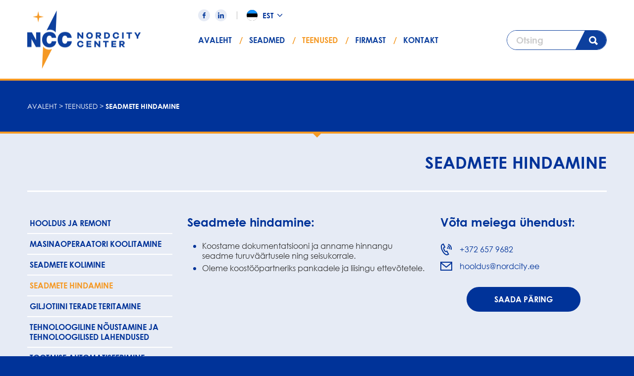

--- FILE ---
content_type: text/html; charset=UTF-8
request_url: https://nordcity.ee/teenused/seadmete-hindamine/
body_size: 13336
content:
<!DOCTYPE html>
<html lang="et" id="html" class="no-js">
<head>
	<meta charset="utf-8">
	<meta http-equiv="X-UA-Compatible" content="IE=edge">
    <meta name="viewport" content="width=device-width, initial-scale=1.0, maximum-scale=1.0, user-scalable=no" />
    <meta name="format-detection" content="telephone=no">
    <link rel="preload" href="https://nordcity.ee/wp-content/themes/nordcity/theme/fonts/CenturyGothic.woff2" as="font" type="font/woff2" crossorigin>
    <link rel="preload" href="https://nordcity.ee/wp-content/themes/nordcity/theme/fonts/CenturyGothic-Bold.woff2" as="font" type="font/woff2" crossorigin>
	<meta name='robots' content='index, follow, max-image-preview:large, max-snippet:-1, max-video-preview:-1' />
<link rel="alternate" hreflang="et" href="https://nordcity.ee/teenused/seadmete-hindamine/" />
<link rel="alternate" hreflang="fi" href="https://nordcity.fi/palvelut/laitteiden-arviointi/" />
<link rel="alternate" hreflang="en-us" href="https://nordcity.eu/services/equipment-evaluation/" />
<link rel="alternate" hreflang="ru-ru" href="https://ru.nordcity.ee/%d1%83%d1%81%d0%bb%d1%83%d0%b3%d0%b8/%d0%be%d1%86%d0%b5%d0%bd%d0%ba%d0%b0-%d0%be%d0%b1%d0%be%d1%80%d1%83%d0%b4%d0%be%d0%b2%d0%b0%d0%bd%d0%b8%d1%8f/" />
<link rel="alternate" hreflang="lv-lv" href="https://nordcity.lv/pakalpojumi/iekartu-novertesana/" />
<link rel="alternate" hreflang="lt-lt" href="https://nordcity.lt/paslaugos/irenginiu-ivertinimas/" />
<link rel="alternate" hreflang="x-default" href="https://nordcity.ee/teenused/seadmete-hindamine/" />

	<!-- This site is optimized with the Yoast SEO plugin v21.4 - https://yoast.com/wordpress/plugins/seo/ -->
	<title>Seadmete hindamine &#8211; Nordcity Center</title>
	<meta name="description" content="Koostame dokumentatsiooni ja anname hinnangu seadme turuväärtusele ning seisukorrale. Võta ühendust või tee meile päring!" />
	<link rel="canonical" href="https://nordcity.ee/teenused/seadmete-hindamine/" />
	<meta property="og:locale" content="et_EE" />
	<meta property="og:type" content="article" />
	<meta property="og:title" content="Seadmete hindamine &#8211; Nordcity Center" />
	<meta property="og:description" content="Koostame dokumentatsiooni ja anname hinnangu seadme turuväärtusele ning seisukorrale. Võta ühendust või tee meile päring!" />
	<meta property="og:url" content="https://nordcity.ee/teenused/seadmete-hindamine/" />
	<meta property="og:site_name" content="Nordcity Center" />
	<meta property="article:modified_time" content="2023-09-14T14:02:38+00:00" />
	<meta property="og:image" content="https://nordcity.ee/wp-content/uploads/2023/09/hindamine.jpeg" />
	<meta property="og:image:width" content="1920" />
	<meta property="og:image:height" content="1280" />
	<meta property="og:image:type" content="image/jpeg" />
	<meta name="twitter:card" content="summary_large_image" />
	<script type="application/ld+json" class="yoast-schema-graph">{"@context":"https://schema.org","@graph":[{"@type":"WebPage","@id":"https://nordcity.ee/teenused/seadmete-hindamine/","url":"https://nordcity.ee/teenused/seadmete-hindamine/","name":"Seadmete hindamine &#8211; Nordcity Center","isPartOf":{"@id":"https://nordcity.ee/#website"},"primaryImageOfPage":{"@id":"https://nordcity.ee/teenused/seadmete-hindamine/#primaryimage"},"image":{"@id":"https://nordcity.ee/teenused/seadmete-hindamine/#primaryimage"},"thumbnailUrl":"https://nordcity.ee/wp-content/uploads/2023/09/hindamine.jpeg","datePublished":"2019-09-04T07:44:22+00:00","dateModified":"2023-09-14T14:02:38+00:00","description":"Koostame dokumentatsiooni ja anname hinnangu seadme turuväärtusele ning seisukorrale. Võta ühendust või tee meile päring!","breadcrumb":{"@id":"https://nordcity.ee/teenused/seadmete-hindamine/#breadcrumb"},"inLanguage":"et","potentialAction":[{"@type":"ReadAction","target":["https://nordcity.ee/teenused/seadmete-hindamine/"]}]},{"@type":"ImageObject","inLanguage":"et","@id":"https://nordcity.ee/teenused/seadmete-hindamine/#primaryimage","url":"https://nordcity.ee/wp-content/uploads/2023/09/hindamine.jpeg","contentUrl":"https://nordcity.ee/wp-content/uploads/2023/09/hindamine.jpeg","width":1920,"height":1280},{"@type":"BreadcrumbList","@id":"https://nordcity.ee/teenused/seadmete-hindamine/#breadcrumb","itemListElement":[{"@type":"ListItem","position":1,"name":"Home","item":"https://nordcity.ee/"},{"@type":"ListItem","position":2,"name":"Teenused","item":"https://nordcity.ee/teenused/"},{"@type":"ListItem","position":3,"name":"Seadmete hindamine"}]},{"@type":"WebSite","@id":"https://nordcity.ee/#website","url":"https://nordcity.ee/","name":"Nordcity Center","description":"Efektiivsed lahendused metallitöötlusettevõttele","potentialAction":[{"@type":"SearchAction","target":{"@type":"EntryPoint","urlTemplate":"https://nordcity.ee/?s={search_term_string}"},"query-input":"required name=search_term_string"}],"inLanguage":"et"}]}</script>
	<!-- / Yoast SEO plugin. -->


<link rel='dns-prefetch' href='//fonts.googleapis.com' />
<link rel='dns-prefetch' href='//www.googletagmanager.com' />
<link rel='stylesheet' id='wp-block-library-css' href='https://nordcity.ee/wp-includes/css/dist/block-library/style.min.css' type='text/css' media='all' />
<style id='smaily-for-wp-newsletter-subscription-block-style-inline-css' type='text/css'>
/*!***************************************************************************************************************************************************************************************************************************************!*\
  !*** css ./node_modules/css-loader/dist/cjs.js??ruleSet[1].rules[4].use[1]!./node_modules/postcss-loader/dist/cjs.js??ruleSet[1].rules[4].use[2]!./node_modules/sass-loader/dist/cjs.js??ruleSet[1].rules[4].use[3]!./src/style.scss ***!
  \***************************************************************************************************************************************************************************************************************************************/
/**
 * The following styles get applied both on the front of your site
 * and in the editor.
 *
 * Replace them with your own styles or remove the file completely.
 */
.wp-block-create-block-smaily-for-wp {
  background-color: white;
  color: #000;
  padding: 2px;
}

/*# sourceMappingURL=style-index.css.map*/
</style>
<style id='classic-theme-styles-inline-css' type='text/css'>
/*! This file is auto-generated */
.wp-block-button__link{color:#fff;background-color:#32373c;border-radius:9999px;box-shadow:none;text-decoration:none;padding:calc(.667em + 2px) calc(1.333em + 2px);font-size:1.125em}.wp-block-file__button{background:#32373c;color:#fff;text-decoration:none}
</style>
<style id='global-styles-inline-css' type='text/css'>
body{--wp--preset--color--black: #000000;--wp--preset--color--cyan-bluish-gray: #abb8c3;--wp--preset--color--white: #ffffff;--wp--preset--color--pale-pink: #f78da7;--wp--preset--color--vivid-red: #cf2e2e;--wp--preset--color--luminous-vivid-orange: #ff6900;--wp--preset--color--luminous-vivid-amber: #fcb900;--wp--preset--color--light-green-cyan: #7bdcb5;--wp--preset--color--vivid-green-cyan: #00d084;--wp--preset--color--pale-cyan-blue: #8ed1fc;--wp--preset--color--vivid-cyan-blue: #0693e3;--wp--preset--color--vivid-purple: #9b51e0;--wp--preset--gradient--vivid-cyan-blue-to-vivid-purple: linear-gradient(135deg,rgba(6,147,227,1) 0%,rgb(155,81,224) 100%);--wp--preset--gradient--light-green-cyan-to-vivid-green-cyan: linear-gradient(135deg,rgb(122,220,180) 0%,rgb(0,208,130) 100%);--wp--preset--gradient--luminous-vivid-amber-to-luminous-vivid-orange: linear-gradient(135deg,rgba(252,185,0,1) 0%,rgba(255,105,0,1) 100%);--wp--preset--gradient--luminous-vivid-orange-to-vivid-red: linear-gradient(135deg,rgba(255,105,0,1) 0%,rgb(207,46,46) 100%);--wp--preset--gradient--very-light-gray-to-cyan-bluish-gray: linear-gradient(135deg,rgb(238,238,238) 0%,rgb(169,184,195) 100%);--wp--preset--gradient--cool-to-warm-spectrum: linear-gradient(135deg,rgb(74,234,220) 0%,rgb(151,120,209) 20%,rgb(207,42,186) 40%,rgb(238,44,130) 60%,rgb(251,105,98) 80%,rgb(254,248,76) 100%);--wp--preset--gradient--blush-light-purple: linear-gradient(135deg,rgb(255,206,236) 0%,rgb(152,150,240) 100%);--wp--preset--gradient--blush-bordeaux: linear-gradient(135deg,rgb(254,205,165) 0%,rgb(254,45,45) 50%,rgb(107,0,62) 100%);--wp--preset--gradient--luminous-dusk: linear-gradient(135deg,rgb(255,203,112) 0%,rgb(199,81,192) 50%,rgb(65,88,208) 100%);--wp--preset--gradient--pale-ocean: linear-gradient(135deg,rgb(255,245,203) 0%,rgb(182,227,212) 50%,rgb(51,167,181) 100%);--wp--preset--gradient--electric-grass: linear-gradient(135deg,rgb(202,248,128) 0%,rgb(113,206,126) 100%);--wp--preset--gradient--midnight: linear-gradient(135deg,rgb(2,3,129) 0%,rgb(40,116,252) 100%);--wp--preset--font-size--small: 13px;--wp--preset--font-size--medium: 20px;--wp--preset--font-size--large: 36px;--wp--preset--font-size--x-large: 42px;--wp--preset--spacing--20: 0.44rem;--wp--preset--spacing--30: 0.67rem;--wp--preset--spacing--40: 1rem;--wp--preset--spacing--50: 1.5rem;--wp--preset--spacing--60: 2.25rem;--wp--preset--spacing--70: 3.38rem;--wp--preset--spacing--80: 5.06rem;--wp--preset--shadow--natural: 6px 6px 9px rgba(0, 0, 0, 0.2);--wp--preset--shadow--deep: 12px 12px 50px rgba(0, 0, 0, 0.4);--wp--preset--shadow--sharp: 6px 6px 0px rgba(0, 0, 0, 0.2);--wp--preset--shadow--outlined: 6px 6px 0px -3px rgba(255, 255, 255, 1), 6px 6px rgba(0, 0, 0, 1);--wp--preset--shadow--crisp: 6px 6px 0px rgba(0, 0, 0, 1);}:where(.is-layout-flex){gap: 0.5em;}:where(.is-layout-grid){gap: 0.5em;}body .is-layout-flow > .alignleft{float: left;margin-inline-start: 0;margin-inline-end: 2em;}body .is-layout-flow > .alignright{float: right;margin-inline-start: 2em;margin-inline-end: 0;}body .is-layout-flow > .aligncenter{margin-left: auto !important;margin-right: auto !important;}body .is-layout-constrained > .alignleft{float: left;margin-inline-start: 0;margin-inline-end: 2em;}body .is-layout-constrained > .alignright{float: right;margin-inline-start: 2em;margin-inline-end: 0;}body .is-layout-constrained > .aligncenter{margin-left: auto !important;margin-right: auto !important;}body .is-layout-constrained > :where(:not(.alignleft):not(.alignright):not(.alignfull)){max-width: var(--wp--style--global--content-size);margin-left: auto !important;margin-right: auto !important;}body .is-layout-constrained > .alignwide{max-width: var(--wp--style--global--wide-size);}body .is-layout-flex{display: flex;}body .is-layout-flex{flex-wrap: wrap;align-items: center;}body .is-layout-flex > *{margin: 0;}body .is-layout-grid{display: grid;}body .is-layout-grid > *{margin: 0;}:where(.wp-block-columns.is-layout-flex){gap: 2em;}:where(.wp-block-columns.is-layout-grid){gap: 2em;}:where(.wp-block-post-template.is-layout-flex){gap: 1.25em;}:where(.wp-block-post-template.is-layout-grid){gap: 1.25em;}.has-black-color{color: var(--wp--preset--color--black) !important;}.has-cyan-bluish-gray-color{color: var(--wp--preset--color--cyan-bluish-gray) !important;}.has-white-color{color: var(--wp--preset--color--white) !important;}.has-pale-pink-color{color: var(--wp--preset--color--pale-pink) !important;}.has-vivid-red-color{color: var(--wp--preset--color--vivid-red) !important;}.has-luminous-vivid-orange-color{color: var(--wp--preset--color--luminous-vivid-orange) !important;}.has-luminous-vivid-amber-color{color: var(--wp--preset--color--luminous-vivid-amber) !important;}.has-light-green-cyan-color{color: var(--wp--preset--color--light-green-cyan) !important;}.has-vivid-green-cyan-color{color: var(--wp--preset--color--vivid-green-cyan) !important;}.has-pale-cyan-blue-color{color: var(--wp--preset--color--pale-cyan-blue) !important;}.has-vivid-cyan-blue-color{color: var(--wp--preset--color--vivid-cyan-blue) !important;}.has-vivid-purple-color{color: var(--wp--preset--color--vivid-purple) !important;}.has-black-background-color{background-color: var(--wp--preset--color--black) !important;}.has-cyan-bluish-gray-background-color{background-color: var(--wp--preset--color--cyan-bluish-gray) !important;}.has-white-background-color{background-color: var(--wp--preset--color--white) !important;}.has-pale-pink-background-color{background-color: var(--wp--preset--color--pale-pink) !important;}.has-vivid-red-background-color{background-color: var(--wp--preset--color--vivid-red) !important;}.has-luminous-vivid-orange-background-color{background-color: var(--wp--preset--color--luminous-vivid-orange) !important;}.has-luminous-vivid-amber-background-color{background-color: var(--wp--preset--color--luminous-vivid-amber) !important;}.has-light-green-cyan-background-color{background-color: var(--wp--preset--color--light-green-cyan) !important;}.has-vivid-green-cyan-background-color{background-color: var(--wp--preset--color--vivid-green-cyan) !important;}.has-pale-cyan-blue-background-color{background-color: var(--wp--preset--color--pale-cyan-blue) !important;}.has-vivid-cyan-blue-background-color{background-color: var(--wp--preset--color--vivid-cyan-blue) !important;}.has-vivid-purple-background-color{background-color: var(--wp--preset--color--vivid-purple) !important;}.has-black-border-color{border-color: var(--wp--preset--color--black) !important;}.has-cyan-bluish-gray-border-color{border-color: var(--wp--preset--color--cyan-bluish-gray) !important;}.has-white-border-color{border-color: var(--wp--preset--color--white) !important;}.has-pale-pink-border-color{border-color: var(--wp--preset--color--pale-pink) !important;}.has-vivid-red-border-color{border-color: var(--wp--preset--color--vivid-red) !important;}.has-luminous-vivid-orange-border-color{border-color: var(--wp--preset--color--luminous-vivid-orange) !important;}.has-luminous-vivid-amber-border-color{border-color: var(--wp--preset--color--luminous-vivid-amber) !important;}.has-light-green-cyan-border-color{border-color: var(--wp--preset--color--light-green-cyan) !important;}.has-vivid-green-cyan-border-color{border-color: var(--wp--preset--color--vivid-green-cyan) !important;}.has-pale-cyan-blue-border-color{border-color: var(--wp--preset--color--pale-cyan-blue) !important;}.has-vivid-cyan-blue-border-color{border-color: var(--wp--preset--color--vivid-cyan-blue) !important;}.has-vivid-purple-border-color{border-color: var(--wp--preset--color--vivid-purple) !important;}.has-vivid-cyan-blue-to-vivid-purple-gradient-background{background: var(--wp--preset--gradient--vivid-cyan-blue-to-vivid-purple) !important;}.has-light-green-cyan-to-vivid-green-cyan-gradient-background{background: var(--wp--preset--gradient--light-green-cyan-to-vivid-green-cyan) !important;}.has-luminous-vivid-amber-to-luminous-vivid-orange-gradient-background{background: var(--wp--preset--gradient--luminous-vivid-amber-to-luminous-vivid-orange) !important;}.has-luminous-vivid-orange-to-vivid-red-gradient-background{background: var(--wp--preset--gradient--luminous-vivid-orange-to-vivid-red) !important;}.has-very-light-gray-to-cyan-bluish-gray-gradient-background{background: var(--wp--preset--gradient--very-light-gray-to-cyan-bluish-gray) !important;}.has-cool-to-warm-spectrum-gradient-background{background: var(--wp--preset--gradient--cool-to-warm-spectrum) !important;}.has-blush-light-purple-gradient-background{background: var(--wp--preset--gradient--blush-light-purple) !important;}.has-blush-bordeaux-gradient-background{background: var(--wp--preset--gradient--blush-bordeaux) !important;}.has-luminous-dusk-gradient-background{background: var(--wp--preset--gradient--luminous-dusk) !important;}.has-pale-ocean-gradient-background{background: var(--wp--preset--gradient--pale-ocean) !important;}.has-electric-grass-gradient-background{background: var(--wp--preset--gradient--electric-grass) !important;}.has-midnight-gradient-background{background: var(--wp--preset--gradient--midnight) !important;}.has-small-font-size{font-size: var(--wp--preset--font-size--small) !important;}.has-medium-font-size{font-size: var(--wp--preset--font-size--medium) !important;}.has-large-font-size{font-size: var(--wp--preset--font-size--large) !important;}.has-x-large-font-size{font-size: var(--wp--preset--font-size--x-large) !important;}
.wp-block-navigation a:where(:not(.wp-element-button)){color: inherit;}
:where(.wp-block-post-template.is-layout-flex){gap: 1.25em;}:where(.wp-block-post-template.is-layout-grid){gap: 1.25em;}
:where(.wp-block-columns.is-layout-flex){gap: 2em;}:where(.wp-block-columns.is-layout-grid){gap: 2em;}
.wp-block-pullquote{font-size: 1.5em;line-height: 1.6;}
</style>
<link rel='stylesheet' id='arve-main-css' href='https://nordcity.ee/wp-content/plugins/advanced-responsive-video-embedder/build/main.css' type='text/css' media='all' />
<link rel='stylesheet' id='arve-pro-css' href='https://nordcity.ee/wp-content/plugins/arve-pro/build/main.css' type='text/css' media='all' />
<link rel='stylesheet' id='google-fonts-css' href='https://fonts.googleapis.com/css?family=Lato%3A300%2C300i%2C400%2C400i%2C700%2C700i%2C900%2C900i&#038;ver=6.3.7' type='text/css' media='all' />
<link rel='stylesheet' id='ionicons.min-css' href='https://nordcity.ee/wp-content/themes/nordcity/theme/css/ionicons.min.css' type='text/css' media='all' />
<link rel='stylesheet' id='slick-css' href='https://nordcity.ee/wp-content/themes/nordcity/theme/js/slick/slick.css' type='text/css' media='all' />
<link rel='stylesheet' id='splide-css' href='https://nordcity.ee/wp-content/themes/nordcity/theme/js/splide/splide-core.min.css' type='text/css' media='all' />
<link rel='stylesheet' id='bootstrap-css' href='https://nordcity.ee/wp-content/themes/nordcity/theme/css/bootstrap.css' type='text/css' media='all' />
<link rel='stylesheet' id='ama-css' href='https://nordcity.ee/wp-content/themes/nordcity/theme/css/theme.css' type='text/css' media='all' />
<link rel='stylesheet' id='ari-fancybox-css' href='https://nordcity.ee/wp-content/plugins/ari-fancy-lightbox/assets/fancybox/jquery.fancybox.min.css' type='text/css' media='all' />
<link rel='stylesheet' id='mdcf7-styles-css' href='https://nordcity.ee/wp-content/plugins/cf7-material-design/inc/../addons/css/cf7material-styles.css' type='text/css' media='all' />
<style id='mdcf7-styles-inline-css' type='text/css'>
.wpcf7 .wpcf7-form .input-field label { color: #000000; } .wpcf7-form input:not([type]), .wpcf7-form input[type=text]:not(.browser-default), .wpcf7-form input[type=password]:not(.browser-default), .wpcf7-form input[type=email]:not(.browser-default), .wpcf7-form input[type=url]:not(.browser-default), .wpcf7-form input[type=time]:not(.browser-default), .wpcf7-form input[type=date]:not(.browser-default), .wpcf7-form input[type=datetime]:not(.browser-default), .wpcf7-form input[type=datetime-local]:not(.browser-default), .wpcf7-form input[type=tel]:not(.browser-default), .wpcf7-form input[type=number]:not(.browser-default), .wpcf7-form input[type=search]:not(.browser-default), .wpcf7-form textarea.materialize-textarea { border-bottom: 1px solid #000000; } .wpcf7 .wpcf7-form .input-field input[type=text]:focus + label, .wpcf7-form input:not([type]):focus:not([readonly])+label, .wpcf7-form input[type=text]:not(.browser-default):focus:not([readonly])+label, .wpcf7-form input[type=password]:not(.browser-default):focus:not([readonly])+label, .wpcf7-form input[type=email]:not(.browser-default):focus:not([readonly])+label, .wpcf7-form input[type=url]:not(.browser-default):focus:not([readonly])+label, .wpcf7-form input[type=time]:not(.browser-default):focus:not([readonly])+label, .wpcf7-form input[type=date]:not(.browser-default):focus:not([readonly])+label, .wpcf7-form input[type=datetime]:not(.browser-default):focus:not([readonly])+label, .wpcf7-form input[type=datetime-local]:not(.browser-default):focus:not([readonly])+label, .wpcf7-form input[type=tel]:not(.browser-default):focus:not([readonly])+label, .wpcf7-form input[type=number]:not(.browser-default):focus:not([readonly])+label, .wpcf7-form input[type=search]:not(.browser-default):focus:not([readonly])+label, .wpcf7-form textarea.materialize-textarea:focus:not([readonly])+label, .wpcf7-form .dropdown-content li>a, .wpcf7-form .dropdown-content li>span { color: #f59924; } .wpcf7-form input:not([type]):focus:not([readonly]), .wpcf7-form input[type=text]:not(.browser-default):focus:not([readonly]), .wpcf7-form input[type=password]:not(.browser-default):focus:not([readonly]), .wpcf7-form input[type=email]:not(.browser-default):focus:not([readonly]), .wpcf7-form input[type=url]:not(.browser-default):focus:not([readonly]), .wpcf7-form input[type=time]:not(.browser-default):focus:not([readonly]), .wpcf7-form input[type=date]:not(.browser-default):focus:not([readonly]), .wpcf7-form input[type=datetime]:not(.browser-default):focus:not([readonly]), .wpcf7-form input[type=datetime-local]:not(.browser-default):focus:not([readonly]), .wpcf7-form input[type=tel]:not(.browser-default):focus:not([readonly]), .wpcf7-form input[type=number]:not(.browser-default):focus:not([readonly]), .wpcf7-form input[type=search]:not(.browser-default):focus:not([readonly]), .wpcf7-form textarea.materialize-textarea:focus:not([readonly]) { border-bottom: 1px solid #f59924; box-shadow: 0 1px 0 0 #f59924; } .wpcf7-form .input-field .prefix { color: #000000 } .wpcf7-form .input-field .prefix.active { color: #f59924 } .wpcf7-form { background-color: #ffffff; } .wpcf7-form input:not([type]), .wpcf7-form input[type=text]:not(.browser-default), .wpcf7-form input[type=password]:not(.browser-default), .wpcf7-form input[type=email]:not(.browser-default), .wpcf7-form input[type=url]:not(.browser-default), .wpcf7-form input[type=time]:not(.browser-default), .wpcf7-form input[type=date]:not(.browser-default), .wpcf7-form input[type=datetime]:not(.browser-default), .wpcf7-form input[type=datetime-local]:not(.browser-default), .wpcf7-form input[type=tel]:not(.browser-default), .wpcf7-form input[type=number]:not(.browser-default), .wpcf7-form input[type=search]:not(.browser-default), .wpcf7-form textarea.materialize-textarea, .wpcf7-form label { color: #000000; } .wpcf7-form .dropdown-content { background-color: #ffffff; } .wpcf7 .wpcf7-form .wpcf7-submit, .wpcf7 .wpcf7-form .btn-large, .wpcf7 .wpcf7-form .btn { background-color: #f59924 !important; } .wpcf7-form input[type=range]+.thumb { background-color: #f59924 !important; } .wpcf7-form input[type=range]::-webkit-slider-thumb { background: #f59924 !important; } .wpcf7-form input[type=range]::-ms-thumb { background: #f59924 !important; } .wpcf7-form input[type=range]::-moz-range-thumb { background: #f59924 !important; } .wpcf7-form .spinner-layer { border-color: #f59924; } .wpcf7-form [type=radio]:checked+label:after, .wpcf7-form [type=radio].with-gap:checked+label:before, .wpcf7-form [type=radio].with-gap:checked+label:after { border: 2px solid #f59924; } .wpcf7-form [type=radio]:checked+label:after, .wpcf7-form [type=radio].with-gap:checked+label:after, .wpcf7-form .switch label input[type=checkbox]:checked+.lever:after { background-color: #f59924; } .wpcf7-form [type=checkbox]:checked+label:before { border-right: 2px solid #f59924; border-bottom: 2px solid #f59924; } .wpcf7 .wpcf7-form [type=checkbox].filled-in:checked+label:after { border: 2px solid #f59924; background-color: #f59924; } .wpcf7 .wpcf7-form .switch label input[type=checkbox]:checked+.lever { background-color: #f4d09a; } .wpcf7-form .picker__date-display, .wpcf7-form .picker__date-display, .wpcf7-form .clockpicker-canvas line, .wpcf7-form .clockpicker-canvas circle, .wpcf7-form .picker__day--selected, .wpcf7-form .picker__day--selected:hover, .wpcf7-form .picker--focused .picker__day--selected { background-color: #f59924; fill: #f59924; stroke: #f59924; } .wpcf7-form .picker__close, .wpcf7-form .picker__today, .wpcf7-form .picker__day.picker__day--today { color: #f59924; }
</style>
<script type='text/javascript' src='https://nordcity.ee/wp-includes/js/jquery/jquery.min.js' id='jquery-core-js'></script>
<script type='text/javascript' src='https://nordcity.ee/wp-includes/js/jquery/jquery-migrate.min.js' id='jquery-migrate-js'></script>
<script defer type='text/javascript' src='https://nordcity.ee/wp-content/cache/wpo-minify/1698735872/assets/wpo-minify-header-bodhi-dompurify-library1.0.1.min.js' id='wpo_min-header-0-js'></script>
<script defer type='text/javascript' src='https://nordcity.ee/wp-content/cache/wpo-minify/1698735872/assets/wpo-minify-header-jquerybodhi_svg_inline3.7.01.0.1.min.js' id='wpo_min-header-1-js'></script>
<script defer type='text/javascript' src='https://nordcity.ee/wp-content/cache/wpo-minify/1698735872/assets/wpo-minify-header-wpml-legacy-dropdown-click-01.min.js' id='wpo_min-header-2-js'></script>
<script type='text/javascript' id='wpo_min-header-3-js-extra'>
/* <![CDATA[ */
var wpml_xdomain_data = {"css_selector":"wpml-ls-item","ajax_url":"https:\/\/nordcity.ee\/wp-admin\/admin-ajax.php","current_lang":"et","_nonce":"95dbc47c9f"};
/* ]]> */
</script>
<script defer type='text/javascript' src='https://nordcity.ee/wp-content/cache/wpo-minify/1698735872/assets/wpo-minify-header-wpml-xdomain-data4.6.7.min.js' id='wpo_min-header-3-js'></script>
<script type='text/javascript' id='wpo_min-header-4-js-extra'>
/* <![CDATA[ */
var ARI_FANCYBOX = {"lightbox":{"animationEffect":"fade","animationDuration":500,"autoFocus":false,"backFocus":false,"trapFocus":false,"dailymotion":{"autoplay":true},"thumbs":{"hideOnClose":false},"touch":{"vertical":true,"momentum":true},"buttons":["slideShow","fullScreen","thumbs","close"],"lang":"custom","i18n":{"custom":{"PREV":"Previous","NEXT":"Next","PLAY_START":"Start slideshow (P)","PLAY_STOP":"Stop slideshow (P)","FULL_SCREEN":"Full screen (F)","THUMBS":"Thumbnails (G)","ZOOM":"Zoom","CLOSE":"Close (Esc)","ERROR":"The requested content cannot be loaded. <br\/> Please try again later."}}},"convert":{"images":{"convert":true},"youtube":{"convert":true},"vimeo":{"convert":true},"metacafe":{"convert":true},"dailymotion":{"convert":true},"vine":{"convert":true},"instagram":{"convert":true}},"mobile":{},"slideshow":{},"deeplinking":{"enabled":false},"integration":{},"share":{"enabled":false,"buttons":{"facebook":{"enabled":false},"twitter":{"enabled":false},"gplus":{"enabled":false},"pinterest":{"enabled":false},"linkedin":{"enabled":false},"vk":{"enabled":false},"email":{"enabled":false},"download":{"enabled":false}},"ignoreTypes":["iframe","inline"]},"comments":{"showOnStart":false,"supportedTypes":["image"]},"protect":{},"extra":{},"viewers":{"pdfjs":{"url":"https:\/\/nordcity.ee\/wp-content\/plugins\/ari-fancy-lightbox\/assets\/pdfjs\/web\/viewer.html"}},"messages":{"share_facebook_title":"Share on Facebook","share_twitter_title":"Share on Twitter","share_gplus_title":"Share on Google+","share_pinterest_title":"Share on Pinterest","share_linkedin_title":"Share on LinkedIn","share_vk_title":"Share on VK","share_email_title":"Send by e-mail","download_title":"Download","comments":"Comments"}};
/* ]]> */
</script>
<script defer type='text/javascript' src='https://nordcity.ee/wp-content/cache/wpo-minify/1698735872/assets/wpo-minify-header-jqueryari-fancybox3.7.01.8.17.min.js' id='wpo_min-header-4-js'></script>
<link rel="https://api.w.org/" href="https://nordcity.ee/wp-json/" /><link rel="alternate" type="application/json" href="https://nordcity.ee/wp-json/wp/v2/pages/762" /><link rel="alternate" type="application/json+oembed" href="https://nordcity.ee/wp-json/oembed/1.0/embed?url=https%3A%2F%2Fnordcity.ee%2Fteenused%2Fseadmete-hindamine%2F" />
<link rel="alternate" type="text/xml+oembed" href="https://nordcity.ee/wp-json/oembed/1.0/embed?url=https%3A%2F%2Fnordcity.ee%2Fteenused%2Fseadmete-hindamine%2F&#038;format=xml" />

		<!-- GA Google Analytics @ https://m0n.co/ga -->
		<script async src="https://www.googletagmanager.com/gtag/js?id=G-5FKPQQN941"></script>
		<script>
			window.dataLayer = window.dataLayer || [];
			function gtag(){dataLayer.push(arguments);}
			gtag('js', new Date());
			gtag('config', 'G-5FKPQQN941');
		</script>

	<meta name="generator" content="Site Kit by Google 1.111.1" /><meta name="facebook-domain-verification" content="xwwg6u96nsgumuj4phrjm1awftscip" /><script type="text/javascript" src="https://secure.page1monk.com/js/205911.js" ></script><style type="text/css">BODY .fancybox-container{z-index:200000}BODY .fancybox-is-open .fancybox-bg{opacity:0.87}BODY .fancybox-bg {background-color:#0f0f11}BODY .fancybox-thumbs {background-color:#ffffff}</style>
<!-- Meta Pixel Code -->
<script type='text/javascript'>
!function(f,b,e,v,n,t,s){if(f.fbq)return;n=f.fbq=function(){n.callMethod?
n.callMethod.apply(n,arguments):n.queue.push(arguments)};if(!f._fbq)f._fbq=n;
n.push=n;n.loaded=!0;n.version='2.0';n.queue=[];t=b.createElement(e);t.async=!0;
t.src=v;s=b.getElementsByTagName(e)[0];s.parentNode.insertBefore(t,s)}(window,
document,'script','https://connect.facebook.net/en_US/fbevents.js?v=next');
</script>
<!-- End Meta Pixel Code -->

      <script type='text/javascript'>
        var url = window.location.origin + '?ob=open-bridge';
        fbq('set', 'openbridge', '530561645461146', url);
      </script>
    <script type='text/javascript'>fbq('init', '530561645461146', {}, {
    "agent": "wordpress-6.3.7-3.0.13"
})</script><script type='text/javascript'>
    fbq('track', 'PageView', []);
  </script>
<!-- Meta Pixel Code -->
<noscript>
<img height="1" width="1" style="display:none" alt="fbpx"
src="https://www.facebook.com/tr?id=530561645461146&ev=PageView&noscript=1" />
</noscript>
<!-- End Meta Pixel Code -->
<noscript><style>.lazyload[data-src]{display:none !important;}</style></noscript><style>.lazyload{background-image:none !important;}.lazyload:before{background-image:none !important;}</style>
<!-- Google Tag Manager snippet added by Site Kit -->
<script type="text/javascript">
			( function( w, d, s, l, i ) {
				w[l] = w[l] || [];
				w[l].push( {'gtm.start': new Date().getTime(), event: 'gtm.js'} );
				var f = d.getElementsByTagName( s )[0],
					j = d.createElement( s ), dl = l != 'dataLayer' ? '&l=' + l : '';
				j.async = true;
				j.src = 'https://www.googletagmanager.com/gtm.js?id=' + i + dl;
				f.parentNode.insertBefore( j, f );
			} )( window, document, 'script', 'dataLayer', 'GTM-57JKQH7' );
			
</script>

<!-- End Google Tag Manager snippet added by Site Kit -->
<link rel="icon" href="https://nordcity.ee/wp-content/uploads/2022/06/cropped-favicon-32x32.png" sizes="32x32" />
<link rel="icon" href="https://nordcity.ee/wp-content/uploads/2022/06/cropped-favicon-192x192.png" sizes="192x192" />
<link rel="apple-touch-icon" href="https://nordcity.ee/wp-content/uploads/2022/06/cropped-favicon-180x180.png" />
<meta name="msapplication-TileImage" content="https://nordcity.ee/wp-content/uploads/2022/06/cropped-favicon-270x270.png" />
        <!-- Global site tag (gtag.js) - Google Analytics -->
    <script async src="https://www.googletagmanager.com/gtag/js?id=UA-150755823-1"></script>
    <script>
    window.dataLayer = window.dataLayer || [];
    function gtag(){dataLayer.push(arguments);}
    gtag('js', new Date());
    gtag('config', 'UA-150755823-1');
    </script>
    </head>
<body class="page-template-default page page-id-762 page-child parent-pageid-10">
<div id="wrapper">
<header id="header" role="header">
	<div class="container clearfix">
        <div id="header-logo"><a href="https://nordcity.ee"><img src="[data-uri]" alt="" data-src="https://nordcity.ee/wp-content/themes/nordcity/theme/images/header-logo.png" decoding="async" class="lazyload" data-eio-rwidth="229" data-eio-rheight="119" /><noscript><img src="https://nordcity.ee/wp-content/themes/nordcity/theme/images/header-logo.png" alt="" data-eio="l" /></noscript></a></div>
        <button id="mobile-toggle" type="button" class="icon"><div class="menui top-menu"></div><div class="menui mid-menu"></div><div class="menui bot-menu"></div></button>
        <div id="header-items">
            <div class="flex-center"><div class="flex-item clearfix">
                <div class="header-items-social__lang"><div class="d-flex flex-wrap d-flex-social"><a href="https://www.facebook.com/nordcityest" target="_blank"><svg xmlns="http://www.w3.org/2000/svg" width="6.6" height="12" viewBox="0 0 6.6 12"><path d="M30.238,16.873H28.722c-.245,0-.322-.09-.322-.315V14.741c0-.24.092-.315.322-.315h1.516V13.1a3.284,3.284,0,0,1,.413-1.7A2.53,2.53,0,0,1,32.014,10.3a3.467,3.467,0,0,1,1.179-.2h1.5c.214,0,.306.09.306.3v1.712c0,.21-.092.3-.306.3-.413,0-.827,0-1.24.015a.548.548,0,0,0-.628.616c-.015.451,0,.886,0,1.352H34.6c.245,0,.337.09.337.33v1.817c0,.24-.077.315-.337.315H32.826v4.9c0,.255-.077.345-.352.345H30.559c-.23,0-.322-.09-.322-.315Z" transform="translate(-28.4 -10.1)" fill="currentColor"/></svg></a><a href="https://www.linkedin.com/company/nordcity-center/" target="_blank"><svg xmlns="http://www.w3.org/2000/svg" width="12" height="12" viewBox="0 0 12 12"><path d="M22029.516,22378v-3.9c0-.93-.021-2.125-1.295-2.125-1.291,0-1.486,1.012-1.486,2.057V22378h-2.49v-8.01h2.389v1.094h.035a2.61,2.61,0,0,1,2.354-1.293c2.52,0,2.98,1.656,2.98,3.809v4.4h0v0Zm-9.314,0v-8.012h2.484V22378Zm-.2-10.561a1.44,1.44,0,1,1,1.443,1.453A1.439,1.439,0,0,1,22020,22367.439Z" transform="translate(-22020.002 -22366)" fill="currentColor"/></svg></a></div>
<div class="wpml-ls-statics-shortcode_actions wpml-ls wpml-ls-legacy-dropdown-click js-wpml-ls-legacy-dropdown-click">
	<ul>

		<li class="wpml-ls-slot-shortcode_actions wpml-ls-item wpml-ls-item-et wpml-ls-current-language wpml-ls-first-item wpml-ls-item-legacy-dropdown-click">

			<a href="#" class="js-wpml-ls-item-toggle wpml-ls-item-toggle">
                                                    <img
            class="wpml-ls-flag lazyload"
            src="[data-uri]"
            alt=""
            width=22
            height=22
 data-src="https://nordcity.ee/wp-content/uploads/flags/ee.svg" decoding="async" data-eio-rwidth="22" data-eio-rheight="22" /><noscript><img
            class="wpml-ls-flag"
            src="https://nordcity.ee/wp-content/uploads/flags/ee.svg"
            alt=""
            width=22
            height=22
 data-eio="l" /></noscript><span class="wpml-ls-native">Est</span></a>

			<ul class="js-wpml-ls-sub-menu wpml-ls-sub-menu">
				
					<li class="wpml-ls-slot-shortcode_actions wpml-ls-item wpml-ls-item-fi">
						<a href="https://nordcity.fi/palvelut/laitteiden-arviointi/" class="wpml-ls-link">
                                                                <img
            class="wpml-ls-flag lazyload"
            src="[data-uri]"
            alt=""
            width=22
            height=22
 data-src="https://nordcity.ee/wp-content/uploads/flags/fi.svg" decoding="async" data-eio-rwidth="22" data-eio-rheight="22" /><noscript><img
            class="wpml-ls-flag"
            src="https://nordcity.ee/wp-content/uploads/flags/fi.svg"
            alt=""
            width=22
            height=22
 data-eio="l" /></noscript><span class="wpml-ls-native" lang="fi">Fin</span></a>
					</li>

				
					<li class="wpml-ls-slot-shortcode_actions wpml-ls-item wpml-ls-item-en">
						<a href="https://nordcity.eu/services/equipment-evaluation/" class="wpml-ls-link">
                                                                <img
            class="wpml-ls-flag lazyload"
            src="[data-uri]"
            alt=""
            width=22
            height=22
 data-src="https://nordcity.ee/wp-content/uploads/flags/gb.svg" decoding="async" data-eio-rwidth="22" data-eio-rheight="22" /><noscript><img
            class="wpml-ls-flag"
            src="https://nordcity.ee/wp-content/uploads/flags/gb.svg"
            alt=""
            width=22
            height=22
 data-eio="l" /></noscript><span class="wpml-ls-native" lang="en">Eng</span></a>
					</li>

				
					<li class="wpml-ls-slot-shortcode_actions wpml-ls-item wpml-ls-item-ru">
						<a href="https://ru.nordcity.ee/%d1%83%d1%81%d0%bb%d1%83%d0%b3%d0%b8/%d0%be%d1%86%d0%b5%d0%bd%d0%ba%d0%b0-%d0%be%d0%b1%d0%be%d1%80%d1%83%d0%b4%d0%be%d0%b2%d0%b0%d0%bd%d0%b8%d1%8f/" class="wpml-ls-link">
                                                                <img
            class="wpml-ls-flag lazyload"
            src="[data-uri]"
            alt=""
            width=22
            height=22
 data-src="https://nordcity.ee/wp-content/uploads/flags/ru.svg" decoding="async" data-eio-rwidth="22" data-eio-rheight="22" /><noscript><img
            class="wpml-ls-flag"
            src="https://nordcity.ee/wp-content/uploads/flags/ru.svg"
            alt=""
            width=22
            height=22
 data-eio="l" /></noscript><span class="wpml-ls-native" lang="ru">Rus</span></a>
					</li>

				
					<li class="wpml-ls-slot-shortcode_actions wpml-ls-item wpml-ls-item-lv">
						<a href="https://nordcity.lv/pakalpojumi/iekartu-novertesana/" class="wpml-ls-link">
                                                                <img
            class="wpml-ls-flag lazyload"
            src="[data-uri]"
            alt=""
            width=22
            height=22
 data-src="https://nordcity.ee/wp-content/uploads/flags/lv.svg" decoding="async" data-eio-rwidth="22" data-eio-rheight="22" /><noscript><img
            class="wpml-ls-flag"
            src="https://nordcity.ee/wp-content/uploads/flags/lv.svg"
            alt=""
            width=22
            height=22
 data-eio="l" /></noscript><span class="wpml-ls-native" lang="lv">Lat</span></a>
					</li>

				
					<li class="wpml-ls-slot-shortcode_actions wpml-ls-item wpml-ls-item-lt wpml-ls-last-item">
						<a href="https://nordcity.lt/paslaugos/irenginiu-ivertinimas/" class="wpml-ls-link">
                                                                <img
            class="wpml-ls-flag lazyload"
            src="[data-uri]"
            alt=""
            width=22
            height=22
 data-src="https://nordcity.ee/wp-content/uploads/flags/lt.svg" decoding="async" data-eio-rwidth="22" data-eio-rheight="22" /><noscript><img
            class="wpml-ls-flag"
            src="https://nordcity.ee/wp-content/uploads/flags/lt.svg"
            alt=""
            width=22
            height=22
 data-eio="l" /></noscript><span class="wpml-ls-native" lang="lt">Lit</span></a>
					</li>

							</ul>

		</li>

	</ul>
</div>
</div><nav id="primary-menu" class="menu-peamenuu-container"><ul id="menu-peamenuu" class="clearfix"><li id="menu-item-17" class="menu-item menu-item-type-post_type menu-item-object-page menu-item-home menu-item-17"><a href="https://nordcity.ee/">Avaleht</a></li>
<li id="menu-item-18" class="menu-item menu-item-type-post_type menu-item-object-page menu-item-18"><a href="https://nordcity.ee/tooted/">Seadmed</a></li>
<li id="menu-item-19" class="menu-item menu-item-type-post_type menu-item-object-page current-page-ancestor current-menu-ancestor current-menu-parent current-page-parent current_page_parent current_page_ancestor current-menu-parent current-menu-ancestor menu-item-19"><a href="https://nordcity.ee/teenused/">Teenused</a></li>
<li id="menu-item-20" class="menu-item menu-item-type-post_type menu-item-object-page menu-item-20"><a href="https://nordcity.ee/firmast/">Firmast</a></li>
<li id="menu-item-21" class="menu-item menu-item-type-post_type menu-item-object-page menu-item-21"><a href="https://nordcity.ee/kontakt/">Kontakt</a></li>
</ul></nav><form role="search" method="get" class="searchbox" action="https://nordcity.ee/" autocomplete="on"><input type="search" placeholder="Otsing" name="s"><button type="submit"><i class="ion-search"></i></button></form>            </div></div>
        </div>
    </div>
</header>
<section id="content">
	
<aside id="breadcrumbs" role="complementary"><div class="container"><div class="flex-center"><div class="flex-item"><!-- Breadcrumb NavXT 7.2.0 -->
<span property="itemListElement" typeof="ListItem"><a property="item" typeof="WebPage" title="Mine Avaleht." href="https://nordcity.ee" class="home"><span property="name">Avaleht</span></a><meta property="position" content="1"></span> &gt; <span property="itemListElement" typeof="ListItem"><a property="item" typeof="WebPage" title="Mine Teenused." href="https://nordcity.ee/teenused/" class="post post-page"><span property="name">Teenused</span></a><meta property="position" content="2"></span> &gt; <span property="itemListElement" typeof="ListItem"><span property="name">Seadmete hindamine</span><meta property="position" content="3"></span></div></div></div></aside><header class="entry-header">
    <div class="container">
        <div class="flex-center">
            <div class="flex-item">
                <h1 class="entry-title">Seadmete hindamine</h1>            </div>
        </div>
    </div>
</header>
<div id="main-content">
    <div class="builder-block block-main">
        <div class="container">
            <div class="entry-content-inner">
                <div class="flex-stretch">
                                    <div class="flex-item flex-sidebar">
            <div class="jc_split_menu_widget-2 widget_jc_split_menu_widget"><div class="menu-peamenuu-container"><ul id="menu-peamenuu-1" class="menu"><li id="menu-item-776" class="menu-item menu-item-type-post_type menu-item-object-page menu-item-776"><a href="https://nordcity.ee/teenused/hooldus-ja-remont/">Hooldus ja remont</a></li>
<li id="menu-item-775" class="menu-item menu-item-type-post_type menu-item-object-page menu-item-775"><a href="https://nordcity.ee/teenused/masinaoperaatori-koolitamine/">Masinaoperaatori koolitamine</a></li>
<li id="menu-item-774" class="menu-item menu-item-type-post_type menu-item-object-page menu-item-774"><a href="https://nordcity.ee/teenused/seadmete-kolimine/">Seadmete kolimine</a></li>
<li id="menu-item-773" class="menu-item menu-item-type-post_type menu-item-object-page current-menu-item page_item page-item-762 current_page_item menu-item-773"><a href="https://nordcity.ee/teenused/seadmete-hindamine/" aria-current="page">Seadmete hindamine</a></li>
<li id="menu-item-772" class="menu-item menu-item-type-post_type menu-item-object-page menu-item-772"><a href="https://nordcity.ee/teenused/giljotiini-terade-teritamine/">Giljotiini terade teritamine</a></li>
<li id="menu-item-771" class="menu-item menu-item-type-post_type menu-item-object-page menu-item-771"><a href="https://nordcity.ee/teenused/tehnoloogiline-noustamine-ja-tehnoloogilised-lahendused/">Tehnoloogiline nõustamine ja tehnoloogilised lahendused</a></li>
<li id="menu-item-770" class="menu-item menu-item-type-post_type menu-item-object-page menu-item-770"><a href="https://nordcity.ee/teenused/tootmise-automatiseerimine/">Tootmise automatiseerimine</a></li>
</ul></div></div>        </div>
                        <div class="flex-item flex-primary">
                        <div class="entry-content">
                                                        <div class="builder-block"><div class="row row-grid"><div class="col-12 col-lg-7"><div class="entry-content"><h3>Seadmete hindamine:</h3>
<ul>
<li>Koostame dokumentatsiooni ja anname hinnangu seadme turuväärtusele ning seisukorrale.</li>
<li>Oleme koostööpartneriks pankadele ja liisingu ettevõtetele.</li>
</ul>
</div></div><div class="col-12 col-lg-5"><div class="entry-content"><h3>Võta meiega ühendust:</h3><div class="contact-methods"><div class="contact-method"><a href="tel:+372 657 9682" class="d-flex"><svg xmlns="http://www.w3.org/2000/svg" width="24" height="24" viewBox="0 0 24 24"><path d="M3.59 1.322l2.844-1.322 4.041 7.89-2.725 1.341c-.538 1.259 2.159 6.289 3.297 6.372.09-.058 2.671-1.328 2.671-1.328l4.11 7.932s-2.764 1.354-2.854 1.396c-7.861 3.591-19.101-18.258-11.384-22.281zm1.93 1.274l-1.023.504c-5.294 2.762 4.177 21.185 9.648 18.686l.971-.474-2.271-4.383-1.026.5c-3.163 1.547-8.262-8.219-5.055-9.938l1.007-.497-2.251-4.398zm7.832 7.649l2.917.87c.223-.747.16-1.579-.24-2.317-.399-.739-1.062-1.247-1.808-1.469l-.869 2.916zm1.804-6.059c1.551.462 2.926 1.516 3.756 3.051.831 1.536.96 3.263.498 4.813l-1.795-.535c.325-1.091.233-2.306-.352-3.387-.583-1.081-1.551-1.822-2.643-2.146l.536-1.796zm.95-3.186c2.365.705 4.463 2.312 5.729 4.656 1.269 2.343 1.466 4.978.761 7.344l-1.84-.548c.564-1.895.406-4.006-.608-5.882-1.016-1.877-2.696-3.165-4.591-3.729l.549-1.841z"/></svg>+372 657 9682</a></div><div class="contact-method"><a href="mailto:hooldus@nordcity.ee" class="d-flex"><svg xmlns="http://www.w3.org/2000/svg" width="24" height="24" viewBox="0 0 24 24"><path d="M0 3v18h24v-18h-24zm21.518 2l-9.518 7.713-9.518-7.713h19.036zm-19.518 14v-11.817l10 8.104 10-8.104v11.817h-20z"/></svg>hooldus@nordcity.ee</a></div></div><div class="contactbox-btn text-center"><button type="button" class="btn btn-primary" data-toggle="modal" data-target="#modal-697798c84c865">Saada päring</button></div></div></div></div><div class="modal fade" id="modal-697798c84c865" tabindex="-1" role="dialog"><div class="modal-dialog" role="document"><div class="modal-content"><div class="modal-header"><button type="button" class="close" data-dismiss="modal" aria-label="Close"><span aria-hidden="true">&times;</span></button><h4 class="modal-title" id="myModalLabel">Saada päring</h4></div><div class="modal-body">
<div class="wpcf7 no-js" id="wpcf7-f104-p762-o1" lang="et" dir="ltr">
<div class="screen-reader-response"><p role="status" aria-live="polite" aria-atomic="true"></p> <ul></ul></div>
<form action="/teenused/seadmete-hindamine/#wpcf7-f104-p762-o1" method="post" class="wpcf7-form init" aria-label="Contact form" novalidate="novalidate" data-status="init">
<div style="display: none;">
<input type="hidden" name="_wpcf7" value="104" />
<input type="hidden" name="_wpcf7_version" value="5.8.2" />
<input type="hidden" name="_wpcf7_locale" value="et" />
<input type="hidden" name="_wpcf7_unit_tag" value="wpcf7-f104-p762-o1" />
<input type="hidden" name="_wpcf7_container_post" value="762" />
<input type="hidden" name="_wpcf7_posted_data_hash" value="" />
<input type="hidden" name="_wpcf7_recaptcha_response" value="" />
</div>
<div class="row">
	<div class="col-sm-6">
		<p><label>Nimi</label><br />
<span class="wpcf7-form-control-wrap" data-name="your-name"><input size="40" class="wpcf7-form-control wpcf7-text wpcf7-validates-as-required" aria-required="true" aria-invalid="false" value="" type="text" name="your-name" /></span>
		</p>
		<p><label> E-mail</label><br />
<span class="wpcf7-form-control-wrap" data-name="your-email"><input size="40" class="wpcf7-form-control wpcf7-email wpcf7-validates-as-required wpcf7-text wpcf7-validates-as-email" aria-required="true" aria-invalid="false" value="" type="email" name="your-email" /></span>
		</p>
		<p><label> Telefon</label><br />
<span class="wpcf7-form-control-wrap" data-name="your-subject"><input size="40" class="wpcf7-form-control wpcf7-text wpcf7-validates-as-required" aria-required="true" aria-invalid="false" value="" type="text" name="your-subject" /></span>
		</p>
	</div>
	<div class="col-sm-6">
		<p><label>Teade</label><br />
<span class="wpcf7-form-control-wrap" data-name="your-message"><textarea cols="40" rows="10" class="wpcf7-form-control wpcf7-textarea" aria-invalid="false" name="your-message"></textarea></span>
		</p>
	</div>
</div>
<span class="wpcf7-form-control-wrap recaptcha" data-name="recaptcha"><span data-sitekey="6LeQ6N8oAAAAADSbtiN_s5oL_1kN8FokUf6rBfk5" class="wpcf7-form-control wpcf7-recaptcha g-recaptcha"></span>
<noscript>
	<div class="grecaptcha-noscript">
		<iframe src="https://www.google.com/recaptcha/api/fallback?k=6LeQ6N8oAAAAADSbtiN_s5oL_1kN8FokUf6rBfk5" frameborder="0" scrolling="no" width="310" height="430">
		</iframe>
		<textarea name="g-recaptcha-response" rows="3" cols="40" placeholder="reCaptcha Response Here">
		</textarea>
	</div>
</noscript>
</span>
<p><input class="wpcf7-form-control wpcf7-submit has-spinner" type="submit" value="Saada päring" />
</p><div class="wpcf7-response-output" aria-hidden="true"></div>
</form>
</div>
</div></div></div></div></div>                        </div>
                    </div>
                </div>
            </div>
        </div>
    </div>
</div></section>

<div class="ama-block block-stats__logos has-white-background-color alignmax">
	<div class="container block-flex flex__halved">
		<div class="c-stats"><h2 class="b-c-title">Nordcity Center numbrites</h2><div class="b-c-content"><div class="ama-stats__wrap"><div class="ama-stats"><div class="ama-stat text-center"><p class="stat-value">1000+</p><p class="stat-label">paigaldatud seadet</p></div><div class="ama-stat text-center"><p class="stat-value">125+</p><p class="stat-label">aastat töötajate töökogemust</p></div><div class="ama-stat text-center"><p class="stat-value">800+</p><p class="stat-label">rahulolevat klienti</p></div><div class="ama-stat text-center"><p class="stat-value">8 </p><p class="stat-label">hooldusmeeskonna liiget</p></div></div></div></div><div class="b-c-btn text-center"><a href="https://nordcity.ee/firmast/" class="btn-square btn-outline" target="">Loe ettevõttest lähemalt!</a></div></div><div class="c-logos"><h2 class="b-c-title">Meie metallitöötlusseadmeid kasutavad</h2></div>	</div>
</div>

    <section class="white-block white-block-page">
        <div class="container">
            <div class="flex-stretch flex-half">
                <div class="flex-item">
                    <h3>Üldkontaktid</h3><p><strong>Nordcity Center OÜ</strong>, Tähnase tee 2/5, Peetri 75312, Harjumaa, Eesti</p><p class="white-contacts"><strong><span>Müük:</span><span class="text-right">(+372) 53 456 967 </span></strong><strong><span>Hooldus:</span><span class="text-right">(+372) 657 9682</span></strong><strong><span>Raamatupidamine:</span><span class="text-right">(+372) 683 6414</span></strong></p><p><strong>E-mail: <a href="mailto: myyk@nordcity.ee">myyk@nordcity.ee</a></strong></p>                </div>
                <div class="flex-item">
                    <h3>Asukoht</h3><iframe  width="100%" height="235" frameborder="0" style="border:0" allowfullscreen data-src="https://www.google.com/maps/embed?pb=!1m18!1m12!1m3!1d507.73376412271955!2d24.81702082828427!3d59.40079598168399!2m3!1f0!2f0!3f0!3m2!1i1024!2i768!4f13.1!3m3!1m2!1s0x469294500672be67%3A0x5570cf6cf22ac5c!2sNordcity+Center+O%C3%9C!5e0!3m2!1sen!2see!4v1526715604204" class="lazyload"></iframe>                </div>
            </div>
        </div>
        <div class="section-btns"><a class="custom-btn" href="tel:+37253456967 " target="">Helista</a><a class="custom-btn" href="https://www.google.ee/maps/dir//Nordcity+Center+O%C3%9C,+Peetri,+T%C3%A4hnase+tee+2%2F5,+Peetri,+75312+Harju+maakond/@59.400796,24.8153793,17z/data=!4m8!4m7!1m0!1m5!1m1!1s0x469294500672be67:0x5570cf6cf22ac5c!2m2!1d24.817568!2d59.400796" target="_blank">Navigeeri</a></div>    </section>

<section class="ama-newsletter"><div class="container"><div class="ama-newsletter__intro"><span class="ama-newsletter__icon"><svg width="24" height="24" xmlns="http://www.w3.org/2000/svg" fill-rule="evenodd" clip-rule="evenodd"><path d="M24 23h-24v-13.275l2-1.455v-7.27h20v7.272l2 1.453v13.275zm-20-10.472v-9.528h16v9.527l-8 5.473-8-5.472zm14-.528h-12v-1h12v1zm0-3v1h-12v-1h12zm-7-1h-5v-3h5v3zm7 0h-6v-1h6v1zm0-2h-6v-1h6v1z"/></svg></span><p><strong>Liitu nordcity.ee uudiskirjaga</strong>, et olla kursis meie värskete uudiste ja parimate pakkumistega!</p></div><form id="smly" action="https://lqqcbke8.sendsmaily.net/api/opt-in/" method="post">
	<p class="error" style="padding:15px;background-color:#f2dede;margin:0 0 10px;display:none"></p>
	<p class="success" style="padding:15px;background-color:#dff0d8;margin:0 0 10px;display:none">Täname, et liitusite meie uudiskirjaga.</p>
		<input type="hidden" name="lang" value="et" />
	<input type="hidden" name="success_url" value="https://nordcity.ee" />
	<input type="hidden" name="failure_url" value="https://nordcity.ee" />
	<p><input type="text" name="email" value="" placeholder="E-post" required/></p>
		<p><button type="submit">Liitu</button></p>
</form>
</div></section>
<div id="language_code" data-code="et"></div>

<footer id="footer">
	<div class="container">
		Nordcity Center OÜ | Tähnase tee 2/5, Peetri 75312, Harjumaa | info@nordcity.ee | Müük +372 53 456 967 | Hooldus +372 657 9682    </div>
</footer>
</div><!-- #wrapper -->
<div class="modal modal-centered fade" id="success_send_category_form" tabindex="-1" role="dialog" aria-labelledby="myModalLabel"><div class="modal-dialog" role="document"><div class="modal-content"><div class="modal-header"><button type="button" class="close" data-dismiss="modal" aria-label="Close"><span aria-hidden="true">&times;</span></button><h4 class="modal-title" id="myModalLabel">Taotlus edukalt saadetud</h4></div></div></div></div>    <!-- Meta Pixel Event Code -->
    <script type='text/javascript'>
        document.addEventListener( 'wpcf7mailsent', function( event ) {
        if( "fb_pxl_code" in event.detail.apiResponse){
          eval(event.detail.apiResponse.fb_pxl_code);
        }
      }, false );
    </script>
    <!-- End Meta Pixel Event Code -->
    <div id='fb-pxl-ajax-code'></div>		<!-- Google Tag Manager (noscript) snippet added by Site Kit -->
		<noscript>
			<iframe src="https://www.googletagmanager.com/ns.html?id=GTM-57JKQH7" height="0" width="0" style="display:none;visibility:hidden"></iframe>
		</noscript>
		<!-- End Google Tag Manager (noscript) snippet added by Site Kit -->
		<script defer type='text/javascript' src='https://nordcity.ee/wp-content/cache/wpo-minify/1698735872/assets/wpo-minify-footer-eio-lazy-load721.min.js' id='wpo_min-footer-0-js'></script>
<script defer type='text/javascript' src='https://nordcity.ee/wp-content/cache/wpo-minify/1698735872/assets/wpo-minify-footer-arve-mainb087dd41bba279baeb77.min.js' id='wpo_min-footer-1-js'></script>
<script defer type='text/javascript' src='https://nordcity.ee/wp-content/cache/wpo-minify/1698735872/assets/wpo-minify-footer-swv5.8.2.min.js' id='wpo_min-footer-2-js'></script>
<script type='text/javascript' id='wpo_min-footer-3-js-extra'>
/* <![CDATA[ */
var wpcf7 = {"api":{"root":"https:\/\/nordcity.ee\/wp-json\/","namespace":"contact-form-7\/v1"},"cached":"1"};
/* ]]> */
</script>
<script defer type='text/javascript' src='https://nordcity.ee/wp-content/cache/wpo-minify/1698735872/assets/wpo-minify-footer-contact-form-75.8.2.min.js' id='wpo_min-footer-3-js'></script>
<script defer type='text/javascript' src='https://nordcity.ee/wp-content/cache/wpo-minify/1698735872/assets/wpo-minify-footer-page-links-to3.3.6.min.js' id='wpo_min-footer-4-js'></script>
<script defer type='text/javascript' src='https://nordcity.ee/wp-content/cache/wpo-minify/1698735872/assets/wpo-minify-footer-bootstrap.min.js' id='wpo_min-footer-5-js'></script>
<script defer type='text/javascript' src='https://nordcity.ee/wp-content/cache/wpo-minify/1698735872/assets/wpo-minify-footer-jquery.matchHeight.min.js' id='wpo_min-footer-6-js'></script>
<script defer type='text/javascript' src='https://nordcity.ee/wp-content/cache/wpo-minify/1698735872/assets/wpo-minify-footer-slick.min.min.js' id='wpo_min-footer-7-js'></script>
<script defer type='text/javascript' src='https://nordcity.ee/wp-content/cache/wpo-minify/1698735872/assets/wpo-minify-footer-splide.min.min.js' id='wpo_min-footer-8-js'></script>
<script type='text/javascript' id='wpo_min-footer-9-js-extra'>
/* <![CDATA[ */
var phpvariables = {"ajax_url":"https:\/\/nordcity.ee\/wp-admin\/admin-ajax.php"};
/* ]]> */
</script>
<script defer type='text/javascript' src='https://nordcity.ee/wp-content/cache/wpo-minify/1698735872/assets/wpo-minify-footer-ama2.min.js' id='wpo_min-footer-9-js'></script>
<script type='text/javascript' id='wpo_min-footer-10-js-extra'>
/* <![CDATA[ */
var parameters = {"file":"FIELD","files":"FIELDS"};
/* ]]> */
</script>
<script defer type='text/javascript' src='https://nordcity.ee/wp-content/cache/wpo-minify/1698735872/assets/wpo-minify-footer-mdcf7-script.min.js' id='wpo_min-footer-10-js'></script>
<script defer type='text/javascript' src='https://nordcity.ee/wp-content/cache/wpo-minify/1698735872/assets/wpo-minify-footer-wpcf7-recaptcha-controls1.2.min.js' id='wpo_min-footer-11-js'></script>
<script type='text/javascript' id='google-recaptcha-js-extra'>
/* <![CDATA[ */
var wpcf7iqfix = {"recaptcha_empty":"Please verify that you are not a robot.","response_err":"wpcf7-recaptcha: Could not verify reCaptcha response."};
/* ]]> */
</script>
<script type='text/javascript' src='https://www.google.com/recaptcha/api.js?hl=et&#038;onload=recaptchaCallback&#038;render=explicit&#038;ver=2.0' id='google-recaptcha-js'></script>
</body>
</html>

--- FILE ---
content_type: text/html; charset=utf-8
request_url: https://www.google.com/recaptcha/api2/anchor?ar=1&k=6LeQ6N8oAAAAADSbtiN_s5oL_1kN8FokUf6rBfk5&co=aHR0cHM6Ly9ub3JkY2l0eS5lZTo0NDM.&hl=et&v=PoyoqOPhxBO7pBk68S4YbpHZ&size=normal&anchor-ms=20000&execute-ms=30000&cb=u0tjkzjuitio
body_size: 49621
content:
<!DOCTYPE HTML><html dir="ltr" lang="et"><head><meta http-equiv="Content-Type" content="text/html; charset=UTF-8">
<meta http-equiv="X-UA-Compatible" content="IE=edge">
<title>reCAPTCHA</title>
<style type="text/css">
/* cyrillic-ext */
@font-face {
  font-family: 'Roboto';
  font-style: normal;
  font-weight: 400;
  font-stretch: 100%;
  src: url(//fonts.gstatic.com/s/roboto/v48/KFO7CnqEu92Fr1ME7kSn66aGLdTylUAMa3GUBHMdazTgWw.woff2) format('woff2');
  unicode-range: U+0460-052F, U+1C80-1C8A, U+20B4, U+2DE0-2DFF, U+A640-A69F, U+FE2E-FE2F;
}
/* cyrillic */
@font-face {
  font-family: 'Roboto';
  font-style: normal;
  font-weight: 400;
  font-stretch: 100%;
  src: url(//fonts.gstatic.com/s/roboto/v48/KFO7CnqEu92Fr1ME7kSn66aGLdTylUAMa3iUBHMdazTgWw.woff2) format('woff2');
  unicode-range: U+0301, U+0400-045F, U+0490-0491, U+04B0-04B1, U+2116;
}
/* greek-ext */
@font-face {
  font-family: 'Roboto';
  font-style: normal;
  font-weight: 400;
  font-stretch: 100%;
  src: url(//fonts.gstatic.com/s/roboto/v48/KFO7CnqEu92Fr1ME7kSn66aGLdTylUAMa3CUBHMdazTgWw.woff2) format('woff2');
  unicode-range: U+1F00-1FFF;
}
/* greek */
@font-face {
  font-family: 'Roboto';
  font-style: normal;
  font-weight: 400;
  font-stretch: 100%;
  src: url(//fonts.gstatic.com/s/roboto/v48/KFO7CnqEu92Fr1ME7kSn66aGLdTylUAMa3-UBHMdazTgWw.woff2) format('woff2');
  unicode-range: U+0370-0377, U+037A-037F, U+0384-038A, U+038C, U+038E-03A1, U+03A3-03FF;
}
/* math */
@font-face {
  font-family: 'Roboto';
  font-style: normal;
  font-weight: 400;
  font-stretch: 100%;
  src: url(//fonts.gstatic.com/s/roboto/v48/KFO7CnqEu92Fr1ME7kSn66aGLdTylUAMawCUBHMdazTgWw.woff2) format('woff2');
  unicode-range: U+0302-0303, U+0305, U+0307-0308, U+0310, U+0312, U+0315, U+031A, U+0326-0327, U+032C, U+032F-0330, U+0332-0333, U+0338, U+033A, U+0346, U+034D, U+0391-03A1, U+03A3-03A9, U+03B1-03C9, U+03D1, U+03D5-03D6, U+03F0-03F1, U+03F4-03F5, U+2016-2017, U+2034-2038, U+203C, U+2040, U+2043, U+2047, U+2050, U+2057, U+205F, U+2070-2071, U+2074-208E, U+2090-209C, U+20D0-20DC, U+20E1, U+20E5-20EF, U+2100-2112, U+2114-2115, U+2117-2121, U+2123-214F, U+2190, U+2192, U+2194-21AE, U+21B0-21E5, U+21F1-21F2, U+21F4-2211, U+2213-2214, U+2216-22FF, U+2308-230B, U+2310, U+2319, U+231C-2321, U+2336-237A, U+237C, U+2395, U+239B-23B7, U+23D0, U+23DC-23E1, U+2474-2475, U+25AF, U+25B3, U+25B7, U+25BD, U+25C1, U+25CA, U+25CC, U+25FB, U+266D-266F, U+27C0-27FF, U+2900-2AFF, U+2B0E-2B11, U+2B30-2B4C, U+2BFE, U+3030, U+FF5B, U+FF5D, U+1D400-1D7FF, U+1EE00-1EEFF;
}
/* symbols */
@font-face {
  font-family: 'Roboto';
  font-style: normal;
  font-weight: 400;
  font-stretch: 100%;
  src: url(//fonts.gstatic.com/s/roboto/v48/KFO7CnqEu92Fr1ME7kSn66aGLdTylUAMaxKUBHMdazTgWw.woff2) format('woff2');
  unicode-range: U+0001-000C, U+000E-001F, U+007F-009F, U+20DD-20E0, U+20E2-20E4, U+2150-218F, U+2190, U+2192, U+2194-2199, U+21AF, U+21E6-21F0, U+21F3, U+2218-2219, U+2299, U+22C4-22C6, U+2300-243F, U+2440-244A, U+2460-24FF, U+25A0-27BF, U+2800-28FF, U+2921-2922, U+2981, U+29BF, U+29EB, U+2B00-2BFF, U+4DC0-4DFF, U+FFF9-FFFB, U+10140-1018E, U+10190-1019C, U+101A0, U+101D0-101FD, U+102E0-102FB, U+10E60-10E7E, U+1D2C0-1D2D3, U+1D2E0-1D37F, U+1F000-1F0FF, U+1F100-1F1AD, U+1F1E6-1F1FF, U+1F30D-1F30F, U+1F315, U+1F31C, U+1F31E, U+1F320-1F32C, U+1F336, U+1F378, U+1F37D, U+1F382, U+1F393-1F39F, U+1F3A7-1F3A8, U+1F3AC-1F3AF, U+1F3C2, U+1F3C4-1F3C6, U+1F3CA-1F3CE, U+1F3D4-1F3E0, U+1F3ED, U+1F3F1-1F3F3, U+1F3F5-1F3F7, U+1F408, U+1F415, U+1F41F, U+1F426, U+1F43F, U+1F441-1F442, U+1F444, U+1F446-1F449, U+1F44C-1F44E, U+1F453, U+1F46A, U+1F47D, U+1F4A3, U+1F4B0, U+1F4B3, U+1F4B9, U+1F4BB, U+1F4BF, U+1F4C8-1F4CB, U+1F4D6, U+1F4DA, U+1F4DF, U+1F4E3-1F4E6, U+1F4EA-1F4ED, U+1F4F7, U+1F4F9-1F4FB, U+1F4FD-1F4FE, U+1F503, U+1F507-1F50B, U+1F50D, U+1F512-1F513, U+1F53E-1F54A, U+1F54F-1F5FA, U+1F610, U+1F650-1F67F, U+1F687, U+1F68D, U+1F691, U+1F694, U+1F698, U+1F6AD, U+1F6B2, U+1F6B9-1F6BA, U+1F6BC, U+1F6C6-1F6CF, U+1F6D3-1F6D7, U+1F6E0-1F6EA, U+1F6F0-1F6F3, U+1F6F7-1F6FC, U+1F700-1F7FF, U+1F800-1F80B, U+1F810-1F847, U+1F850-1F859, U+1F860-1F887, U+1F890-1F8AD, U+1F8B0-1F8BB, U+1F8C0-1F8C1, U+1F900-1F90B, U+1F93B, U+1F946, U+1F984, U+1F996, U+1F9E9, U+1FA00-1FA6F, U+1FA70-1FA7C, U+1FA80-1FA89, U+1FA8F-1FAC6, U+1FACE-1FADC, U+1FADF-1FAE9, U+1FAF0-1FAF8, U+1FB00-1FBFF;
}
/* vietnamese */
@font-face {
  font-family: 'Roboto';
  font-style: normal;
  font-weight: 400;
  font-stretch: 100%;
  src: url(//fonts.gstatic.com/s/roboto/v48/KFO7CnqEu92Fr1ME7kSn66aGLdTylUAMa3OUBHMdazTgWw.woff2) format('woff2');
  unicode-range: U+0102-0103, U+0110-0111, U+0128-0129, U+0168-0169, U+01A0-01A1, U+01AF-01B0, U+0300-0301, U+0303-0304, U+0308-0309, U+0323, U+0329, U+1EA0-1EF9, U+20AB;
}
/* latin-ext */
@font-face {
  font-family: 'Roboto';
  font-style: normal;
  font-weight: 400;
  font-stretch: 100%;
  src: url(//fonts.gstatic.com/s/roboto/v48/KFO7CnqEu92Fr1ME7kSn66aGLdTylUAMa3KUBHMdazTgWw.woff2) format('woff2');
  unicode-range: U+0100-02BA, U+02BD-02C5, U+02C7-02CC, U+02CE-02D7, U+02DD-02FF, U+0304, U+0308, U+0329, U+1D00-1DBF, U+1E00-1E9F, U+1EF2-1EFF, U+2020, U+20A0-20AB, U+20AD-20C0, U+2113, U+2C60-2C7F, U+A720-A7FF;
}
/* latin */
@font-face {
  font-family: 'Roboto';
  font-style: normal;
  font-weight: 400;
  font-stretch: 100%;
  src: url(//fonts.gstatic.com/s/roboto/v48/KFO7CnqEu92Fr1ME7kSn66aGLdTylUAMa3yUBHMdazQ.woff2) format('woff2');
  unicode-range: U+0000-00FF, U+0131, U+0152-0153, U+02BB-02BC, U+02C6, U+02DA, U+02DC, U+0304, U+0308, U+0329, U+2000-206F, U+20AC, U+2122, U+2191, U+2193, U+2212, U+2215, U+FEFF, U+FFFD;
}
/* cyrillic-ext */
@font-face {
  font-family: 'Roboto';
  font-style: normal;
  font-weight: 500;
  font-stretch: 100%;
  src: url(//fonts.gstatic.com/s/roboto/v48/KFO7CnqEu92Fr1ME7kSn66aGLdTylUAMa3GUBHMdazTgWw.woff2) format('woff2');
  unicode-range: U+0460-052F, U+1C80-1C8A, U+20B4, U+2DE0-2DFF, U+A640-A69F, U+FE2E-FE2F;
}
/* cyrillic */
@font-face {
  font-family: 'Roboto';
  font-style: normal;
  font-weight: 500;
  font-stretch: 100%;
  src: url(//fonts.gstatic.com/s/roboto/v48/KFO7CnqEu92Fr1ME7kSn66aGLdTylUAMa3iUBHMdazTgWw.woff2) format('woff2');
  unicode-range: U+0301, U+0400-045F, U+0490-0491, U+04B0-04B1, U+2116;
}
/* greek-ext */
@font-face {
  font-family: 'Roboto';
  font-style: normal;
  font-weight: 500;
  font-stretch: 100%;
  src: url(//fonts.gstatic.com/s/roboto/v48/KFO7CnqEu92Fr1ME7kSn66aGLdTylUAMa3CUBHMdazTgWw.woff2) format('woff2');
  unicode-range: U+1F00-1FFF;
}
/* greek */
@font-face {
  font-family: 'Roboto';
  font-style: normal;
  font-weight: 500;
  font-stretch: 100%;
  src: url(//fonts.gstatic.com/s/roboto/v48/KFO7CnqEu92Fr1ME7kSn66aGLdTylUAMa3-UBHMdazTgWw.woff2) format('woff2');
  unicode-range: U+0370-0377, U+037A-037F, U+0384-038A, U+038C, U+038E-03A1, U+03A3-03FF;
}
/* math */
@font-face {
  font-family: 'Roboto';
  font-style: normal;
  font-weight: 500;
  font-stretch: 100%;
  src: url(//fonts.gstatic.com/s/roboto/v48/KFO7CnqEu92Fr1ME7kSn66aGLdTylUAMawCUBHMdazTgWw.woff2) format('woff2');
  unicode-range: U+0302-0303, U+0305, U+0307-0308, U+0310, U+0312, U+0315, U+031A, U+0326-0327, U+032C, U+032F-0330, U+0332-0333, U+0338, U+033A, U+0346, U+034D, U+0391-03A1, U+03A3-03A9, U+03B1-03C9, U+03D1, U+03D5-03D6, U+03F0-03F1, U+03F4-03F5, U+2016-2017, U+2034-2038, U+203C, U+2040, U+2043, U+2047, U+2050, U+2057, U+205F, U+2070-2071, U+2074-208E, U+2090-209C, U+20D0-20DC, U+20E1, U+20E5-20EF, U+2100-2112, U+2114-2115, U+2117-2121, U+2123-214F, U+2190, U+2192, U+2194-21AE, U+21B0-21E5, U+21F1-21F2, U+21F4-2211, U+2213-2214, U+2216-22FF, U+2308-230B, U+2310, U+2319, U+231C-2321, U+2336-237A, U+237C, U+2395, U+239B-23B7, U+23D0, U+23DC-23E1, U+2474-2475, U+25AF, U+25B3, U+25B7, U+25BD, U+25C1, U+25CA, U+25CC, U+25FB, U+266D-266F, U+27C0-27FF, U+2900-2AFF, U+2B0E-2B11, U+2B30-2B4C, U+2BFE, U+3030, U+FF5B, U+FF5D, U+1D400-1D7FF, U+1EE00-1EEFF;
}
/* symbols */
@font-face {
  font-family: 'Roboto';
  font-style: normal;
  font-weight: 500;
  font-stretch: 100%;
  src: url(//fonts.gstatic.com/s/roboto/v48/KFO7CnqEu92Fr1ME7kSn66aGLdTylUAMaxKUBHMdazTgWw.woff2) format('woff2');
  unicode-range: U+0001-000C, U+000E-001F, U+007F-009F, U+20DD-20E0, U+20E2-20E4, U+2150-218F, U+2190, U+2192, U+2194-2199, U+21AF, U+21E6-21F0, U+21F3, U+2218-2219, U+2299, U+22C4-22C6, U+2300-243F, U+2440-244A, U+2460-24FF, U+25A0-27BF, U+2800-28FF, U+2921-2922, U+2981, U+29BF, U+29EB, U+2B00-2BFF, U+4DC0-4DFF, U+FFF9-FFFB, U+10140-1018E, U+10190-1019C, U+101A0, U+101D0-101FD, U+102E0-102FB, U+10E60-10E7E, U+1D2C0-1D2D3, U+1D2E0-1D37F, U+1F000-1F0FF, U+1F100-1F1AD, U+1F1E6-1F1FF, U+1F30D-1F30F, U+1F315, U+1F31C, U+1F31E, U+1F320-1F32C, U+1F336, U+1F378, U+1F37D, U+1F382, U+1F393-1F39F, U+1F3A7-1F3A8, U+1F3AC-1F3AF, U+1F3C2, U+1F3C4-1F3C6, U+1F3CA-1F3CE, U+1F3D4-1F3E0, U+1F3ED, U+1F3F1-1F3F3, U+1F3F5-1F3F7, U+1F408, U+1F415, U+1F41F, U+1F426, U+1F43F, U+1F441-1F442, U+1F444, U+1F446-1F449, U+1F44C-1F44E, U+1F453, U+1F46A, U+1F47D, U+1F4A3, U+1F4B0, U+1F4B3, U+1F4B9, U+1F4BB, U+1F4BF, U+1F4C8-1F4CB, U+1F4D6, U+1F4DA, U+1F4DF, U+1F4E3-1F4E6, U+1F4EA-1F4ED, U+1F4F7, U+1F4F9-1F4FB, U+1F4FD-1F4FE, U+1F503, U+1F507-1F50B, U+1F50D, U+1F512-1F513, U+1F53E-1F54A, U+1F54F-1F5FA, U+1F610, U+1F650-1F67F, U+1F687, U+1F68D, U+1F691, U+1F694, U+1F698, U+1F6AD, U+1F6B2, U+1F6B9-1F6BA, U+1F6BC, U+1F6C6-1F6CF, U+1F6D3-1F6D7, U+1F6E0-1F6EA, U+1F6F0-1F6F3, U+1F6F7-1F6FC, U+1F700-1F7FF, U+1F800-1F80B, U+1F810-1F847, U+1F850-1F859, U+1F860-1F887, U+1F890-1F8AD, U+1F8B0-1F8BB, U+1F8C0-1F8C1, U+1F900-1F90B, U+1F93B, U+1F946, U+1F984, U+1F996, U+1F9E9, U+1FA00-1FA6F, U+1FA70-1FA7C, U+1FA80-1FA89, U+1FA8F-1FAC6, U+1FACE-1FADC, U+1FADF-1FAE9, U+1FAF0-1FAF8, U+1FB00-1FBFF;
}
/* vietnamese */
@font-face {
  font-family: 'Roboto';
  font-style: normal;
  font-weight: 500;
  font-stretch: 100%;
  src: url(//fonts.gstatic.com/s/roboto/v48/KFO7CnqEu92Fr1ME7kSn66aGLdTylUAMa3OUBHMdazTgWw.woff2) format('woff2');
  unicode-range: U+0102-0103, U+0110-0111, U+0128-0129, U+0168-0169, U+01A0-01A1, U+01AF-01B0, U+0300-0301, U+0303-0304, U+0308-0309, U+0323, U+0329, U+1EA0-1EF9, U+20AB;
}
/* latin-ext */
@font-face {
  font-family: 'Roboto';
  font-style: normal;
  font-weight: 500;
  font-stretch: 100%;
  src: url(//fonts.gstatic.com/s/roboto/v48/KFO7CnqEu92Fr1ME7kSn66aGLdTylUAMa3KUBHMdazTgWw.woff2) format('woff2');
  unicode-range: U+0100-02BA, U+02BD-02C5, U+02C7-02CC, U+02CE-02D7, U+02DD-02FF, U+0304, U+0308, U+0329, U+1D00-1DBF, U+1E00-1E9F, U+1EF2-1EFF, U+2020, U+20A0-20AB, U+20AD-20C0, U+2113, U+2C60-2C7F, U+A720-A7FF;
}
/* latin */
@font-face {
  font-family: 'Roboto';
  font-style: normal;
  font-weight: 500;
  font-stretch: 100%;
  src: url(//fonts.gstatic.com/s/roboto/v48/KFO7CnqEu92Fr1ME7kSn66aGLdTylUAMa3yUBHMdazQ.woff2) format('woff2');
  unicode-range: U+0000-00FF, U+0131, U+0152-0153, U+02BB-02BC, U+02C6, U+02DA, U+02DC, U+0304, U+0308, U+0329, U+2000-206F, U+20AC, U+2122, U+2191, U+2193, U+2212, U+2215, U+FEFF, U+FFFD;
}
/* cyrillic-ext */
@font-face {
  font-family: 'Roboto';
  font-style: normal;
  font-weight: 900;
  font-stretch: 100%;
  src: url(//fonts.gstatic.com/s/roboto/v48/KFO7CnqEu92Fr1ME7kSn66aGLdTylUAMa3GUBHMdazTgWw.woff2) format('woff2');
  unicode-range: U+0460-052F, U+1C80-1C8A, U+20B4, U+2DE0-2DFF, U+A640-A69F, U+FE2E-FE2F;
}
/* cyrillic */
@font-face {
  font-family: 'Roboto';
  font-style: normal;
  font-weight: 900;
  font-stretch: 100%;
  src: url(//fonts.gstatic.com/s/roboto/v48/KFO7CnqEu92Fr1ME7kSn66aGLdTylUAMa3iUBHMdazTgWw.woff2) format('woff2');
  unicode-range: U+0301, U+0400-045F, U+0490-0491, U+04B0-04B1, U+2116;
}
/* greek-ext */
@font-face {
  font-family: 'Roboto';
  font-style: normal;
  font-weight: 900;
  font-stretch: 100%;
  src: url(//fonts.gstatic.com/s/roboto/v48/KFO7CnqEu92Fr1ME7kSn66aGLdTylUAMa3CUBHMdazTgWw.woff2) format('woff2');
  unicode-range: U+1F00-1FFF;
}
/* greek */
@font-face {
  font-family: 'Roboto';
  font-style: normal;
  font-weight: 900;
  font-stretch: 100%;
  src: url(//fonts.gstatic.com/s/roboto/v48/KFO7CnqEu92Fr1ME7kSn66aGLdTylUAMa3-UBHMdazTgWw.woff2) format('woff2');
  unicode-range: U+0370-0377, U+037A-037F, U+0384-038A, U+038C, U+038E-03A1, U+03A3-03FF;
}
/* math */
@font-face {
  font-family: 'Roboto';
  font-style: normal;
  font-weight: 900;
  font-stretch: 100%;
  src: url(//fonts.gstatic.com/s/roboto/v48/KFO7CnqEu92Fr1ME7kSn66aGLdTylUAMawCUBHMdazTgWw.woff2) format('woff2');
  unicode-range: U+0302-0303, U+0305, U+0307-0308, U+0310, U+0312, U+0315, U+031A, U+0326-0327, U+032C, U+032F-0330, U+0332-0333, U+0338, U+033A, U+0346, U+034D, U+0391-03A1, U+03A3-03A9, U+03B1-03C9, U+03D1, U+03D5-03D6, U+03F0-03F1, U+03F4-03F5, U+2016-2017, U+2034-2038, U+203C, U+2040, U+2043, U+2047, U+2050, U+2057, U+205F, U+2070-2071, U+2074-208E, U+2090-209C, U+20D0-20DC, U+20E1, U+20E5-20EF, U+2100-2112, U+2114-2115, U+2117-2121, U+2123-214F, U+2190, U+2192, U+2194-21AE, U+21B0-21E5, U+21F1-21F2, U+21F4-2211, U+2213-2214, U+2216-22FF, U+2308-230B, U+2310, U+2319, U+231C-2321, U+2336-237A, U+237C, U+2395, U+239B-23B7, U+23D0, U+23DC-23E1, U+2474-2475, U+25AF, U+25B3, U+25B7, U+25BD, U+25C1, U+25CA, U+25CC, U+25FB, U+266D-266F, U+27C0-27FF, U+2900-2AFF, U+2B0E-2B11, U+2B30-2B4C, U+2BFE, U+3030, U+FF5B, U+FF5D, U+1D400-1D7FF, U+1EE00-1EEFF;
}
/* symbols */
@font-face {
  font-family: 'Roboto';
  font-style: normal;
  font-weight: 900;
  font-stretch: 100%;
  src: url(//fonts.gstatic.com/s/roboto/v48/KFO7CnqEu92Fr1ME7kSn66aGLdTylUAMaxKUBHMdazTgWw.woff2) format('woff2');
  unicode-range: U+0001-000C, U+000E-001F, U+007F-009F, U+20DD-20E0, U+20E2-20E4, U+2150-218F, U+2190, U+2192, U+2194-2199, U+21AF, U+21E6-21F0, U+21F3, U+2218-2219, U+2299, U+22C4-22C6, U+2300-243F, U+2440-244A, U+2460-24FF, U+25A0-27BF, U+2800-28FF, U+2921-2922, U+2981, U+29BF, U+29EB, U+2B00-2BFF, U+4DC0-4DFF, U+FFF9-FFFB, U+10140-1018E, U+10190-1019C, U+101A0, U+101D0-101FD, U+102E0-102FB, U+10E60-10E7E, U+1D2C0-1D2D3, U+1D2E0-1D37F, U+1F000-1F0FF, U+1F100-1F1AD, U+1F1E6-1F1FF, U+1F30D-1F30F, U+1F315, U+1F31C, U+1F31E, U+1F320-1F32C, U+1F336, U+1F378, U+1F37D, U+1F382, U+1F393-1F39F, U+1F3A7-1F3A8, U+1F3AC-1F3AF, U+1F3C2, U+1F3C4-1F3C6, U+1F3CA-1F3CE, U+1F3D4-1F3E0, U+1F3ED, U+1F3F1-1F3F3, U+1F3F5-1F3F7, U+1F408, U+1F415, U+1F41F, U+1F426, U+1F43F, U+1F441-1F442, U+1F444, U+1F446-1F449, U+1F44C-1F44E, U+1F453, U+1F46A, U+1F47D, U+1F4A3, U+1F4B0, U+1F4B3, U+1F4B9, U+1F4BB, U+1F4BF, U+1F4C8-1F4CB, U+1F4D6, U+1F4DA, U+1F4DF, U+1F4E3-1F4E6, U+1F4EA-1F4ED, U+1F4F7, U+1F4F9-1F4FB, U+1F4FD-1F4FE, U+1F503, U+1F507-1F50B, U+1F50D, U+1F512-1F513, U+1F53E-1F54A, U+1F54F-1F5FA, U+1F610, U+1F650-1F67F, U+1F687, U+1F68D, U+1F691, U+1F694, U+1F698, U+1F6AD, U+1F6B2, U+1F6B9-1F6BA, U+1F6BC, U+1F6C6-1F6CF, U+1F6D3-1F6D7, U+1F6E0-1F6EA, U+1F6F0-1F6F3, U+1F6F7-1F6FC, U+1F700-1F7FF, U+1F800-1F80B, U+1F810-1F847, U+1F850-1F859, U+1F860-1F887, U+1F890-1F8AD, U+1F8B0-1F8BB, U+1F8C0-1F8C1, U+1F900-1F90B, U+1F93B, U+1F946, U+1F984, U+1F996, U+1F9E9, U+1FA00-1FA6F, U+1FA70-1FA7C, U+1FA80-1FA89, U+1FA8F-1FAC6, U+1FACE-1FADC, U+1FADF-1FAE9, U+1FAF0-1FAF8, U+1FB00-1FBFF;
}
/* vietnamese */
@font-face {
  font-family: 'Roboto';
  font-style: normal;
  font-weight: 900;
  font-stretch: 100%;
  src: url(//fonts.gstatic.com/s/roboto/v48/KFO7CnqEu92Fr1ME7kSn66aGLdTylUAMa3OUBHMdazTgWw.woff2) format('woff2');
  unicode-range: U+0102-0103, U+0110-0111, U+0128-0129, U+0168-0169, U+01A0-01A1, U+01AF-01B0, U+0300-0301, U+0303-0304, U+0308-0309, U+0323, U+0329, U+1EA0-1EF9, U+20AB;
}
/* latin-ext */
@font-face {
  font-family: 'Roboto';
  font-style: normal;
  font-weight: 900;
  font-stretch: 100%;
  src: url(//fonts.gstatic.com/s/roboto/v48/KFO7CnqEu92Fr1ME7kSn66aGLdTylUAMa3KUBHMdazTgWw.woff2) format('woff2');
  unicode-range: U+0100-02BA, U+02BD-02C5, U+02C7-02CC, U+02CE-02D7, U+02DD-02FF, U+0304, U+0308, U+0329, U+1D00-1DBF, U+1E00-1E9F, U+1EF2-1EFF, U+2020, U+20A0-20AB, U+20AD-20C0, U+2113, U+2C60-2C7F, U+A720-A7FF;
}
/* latin */
@font-face {
  font-family: 'Roboto';
  font-style: normal;
  font-weight: 900;
  font-stretch: 100%;
  src: url(//fonts.gstatic.com/s/roboto/v48/KFO7CnqEu92Fr1ME7kSn66aGLdTylUAMa3yUBHMdazQ.woff2) format('woff2');
  unicode-range: U+0000-00FF, U+0131, U+0152-0153, U+02BB-02BC, U+02C6, U+02DA, U+02DC, U+0304, U+0308, U+0329, U+2000-206F, U+20AC, U+2122, U+2191, U+2193, U+2212, U+2215, U+FEFF, U+FFFD;
}

</style>
<link rel="stylesheet" type="text/css" href="https://www.gstatic.com/recaptcha/releases/PoyoqOPhxBO7pBk68S4YbpHZ/styles__ltr.css">
<script nonce="8Ngfrjy2KmTiyG-Rq8q2zg" type="text/javascript">window['__recaptcha_api'] = 'https://www.google.com/recaptcha/api2/';</script>
<script type="text/javascript" src="https://www.gstatic.com/recaptcha/releases/PoyoqOPhxBO7pBk68S4YbpHZ/recaptcha__et.js" nonce="8Ngfrjy2KmTiyG-Rq8q2zg">
      
    </script></head>
<body><div id="rc-anchor-alert" class="rc-anchor-alert"></div>
<input type="hidden" id="recaptcha-token" value="[base64]">
<script type="text/javascript" nonce="8Ngfrjy2KmTiyG-Rq8q2zg">
      recaptcha.anchor.Main.init("[\x22ainput\x22,[\x22bgdata\x22,\x22\x22,\[base64]/[base64]/MjU1Ong/[base64]/[base64]/[base64]/[base64]/[base64]/[base64]/[base64]/[base64]/[base64]/[base64]/[base64]/[base64]/[base64]/[base64]/[base64]\\u003d\x22,\[base64]\\u003d\x22,\x22GcOhw7zDhMOMYgLDrcO6wqbCkcOcbsKywpDDqMOgw71pwpwdNwsUw75GVlUIdj/[base64]/[base64]/wpvCpMOpfBwdw4labgMyw6kUJMKCw41Cwp5qwrgTSsKIDsK+wqBvYT5XBE/ChiJgClPDqMKQKcKTIcOHKsKcG2Arw7gDeHjDhFDClcOGwprDo8OnwpRjFAjDlcOUAwjDtCJtZX18E8KkO8K+VcKBw7HChRPDvsO8w7fDlxA4PQ9cw4PDm8K5DsOSTMKWwoUcwqzCpMKBX8KRwpQmwqzDqDwqOQ5Ww6rDjngAC8OSw4gnwoTDp8OUQiB5CsKFYA7CiG/CtsOIIsKsETzCjcO6wp/DrTPCm8KHTTMPw5NQaTLCg1w1wpMkAMK0wqBzLMORdSbCsk5tw7wBw4DDrl5Twqp7LcOifnzCkizCmVhIA2Z5woRKwrTCvBRfwq5ow4FDcQDCocO3NsOmw4jCtWQHfCRGOh3DhcO6w53DlMK/w4B/TsOaRUcowrHDpiRcw6LDhcKOBgvDkMKfwqI7CnbCjz1/w50rwr7Csn8KacOdSFFOw54pWsKgwoUuw5NlccO1aMOTw4RSCCzDjnXCqMKuA8KtKsKoGMKwwozCq8KCwrZkw7jDmWtZw5bDpj3Dr01nw4RACsK/K3vCpcOKwrbCssOUT8KrUcK1PWg/[base64]/w5fDgmh/woHDn0g9w5PDr8K6wopFw6XCpQUMw63CvknCocKnwrEjw4kAc8ObKA1LwrTDvjnDu13DoFnDkn7CgMK5AnFiwqc8w5PCiSPCnMOdw5QPwql0KMO6wrbDucKgwoXCihAIw5jDj8ONHDwrwrXCqnlcT3Jdw7PCvWklNkbCmRrCrG/DksOAw7fDoGfDg1bDvMK/[base64]/CisKUCcOFZ0zDocOCwpvCo8Osw5nCucO0wosCVsKUwpJXaykjwqg2wqlTPcKSwr3DgXfDj8KXw6PCucOvOnJiwrYbwpHCnMKPwp0yScKdRHDDh8OBwpDCksOZwoLCpSvDtgfCucO0w5/CrsOAwp0vwoNsFcO9wr4Nwqx8S8ODwo5AQ8Ktw7lGZcKBwp1Ww5Bcw7nCujzDmD/CkVLCn8OPGcKBw419wpLDqMOwIsKfNAQHVsKsZTVmQMO/[base64]/DpS3DpsOaw73DjQPDjjXDsBtzwrDDqTMgZsOnJkDCqiPDt8KIw7ooDyl4wo8JKcOld8KJQ0oyKT/CsGjChMKiJMOHLMONWkvDlMK9a8OrMUvCkTfDgMKnC8OBw6fDi2ZTFUYxwozCicKHw6XDqMOQw7rCrsK0eDlWw5zDozrDo8ODwrUzZUPCoMOvYBl/w7LDmsKHw4Q4w5nCkDU3w70TwrFMSwPDlxwOwq/[base64]/[base64]/DrU17w4pjZcKFK2J6wpXDmsKAw4/[base64]/Cp8KSHSAFagDDnGMtwoTCkcORwqDDimDDoMKzw6R3wpPCkMK9w78SSMOLwobCq2LCijfDk2llfg3Csls9anYtwr9yQMOtWj4lUwvDlsKew55zw7xcw5nDogTClGHDrMK6wprCuMK5wpQyM8OzS8OTIWdRKcKQw5nCmzgRM3rCl8KicUPCpcKvw7Yrw5TCik/CiibCgm3Dj2TCiMOcTMKPSMOPF8K/JcKxDSoew4MMwq9RdcOzPcO8LQ4KworCo8KxwrDDnDJ6wrlbw4/CucKvwpkOU8O4w6XCvTvDl2TDu8Kww6VBZ8KlwoVQw5rDosKZwonCpCzCsBokNsKawrR3TcKaOcKoTHFCf3Rxw6DDkMK2Q2spU8OtwoRLw5Yyw60PPjxhVCsSLcKKbMOVwpbDjsKDw5XCl3jDu8O/OcO6GMKZPcKsw5bDm8K8w6LCoHTCtQ06N3NDTk3DtMOXRMOxDsKoPMKgwqEXDEkFXEnCryHCpwlhwqzDvyN7JcKPw6TCl8Kjwp12w4NqwofDrMK1wp/CtMOIdcK9wo7DiMOZwqhBNWvDj8K5wq7DvcO+LjvDrsO/wqjDtsK2DzbDpBIswqFqFsKBwpPCghFZw6h+XsOqdicvYHM+wrnDo0IqUcO4a8KTFTA/[base64]/DscOswoZfw5jDtDYdEsOCw4ozwrPDr8KMw6DDu1Mjw6XCj8Kewo5bwrtCAsOKw63Ci8O6J8OPPsOiwrrDp8KWw4JbworCi8KewoxBQcKTOsO5L8OqwqnCmFDDgMKMCADCiQzCkWwAwqrCqsKGNcOgwqMFwo4ULHgTw40dNcKHwpNOI3R0w4IywoHCkF/Cr8OPSWo2w77DtBFge8KzwoPDpMOLw6fConLCvsOCcggUw6rDsWJCYcORwqJDwqPChcOew5tBw7JpwoPCj0oTbSnCjsOrDg5Sw4LCp8KyAz9+wqzCqWfCgB8zFxPCv1EFOQ/Dv3TCqDxcNm3ClsOuw5zCvBTCukk0A8Oew7MCBcKLw419woDCu8KBaFJFwqTCphzCiU/[base64]/CqMOsf2kow4LDtn1HZMOKfknClgHDqnJxO8OePmjDtsKYwp/CkFkIwpDCkFFvYMOHCFMwRlvCoMK1wqBvfTbCj8OAwrPCnMKWw4EswpLDgcKbwpDCjnXDgsODwq3DpQrCvMOow43CucOtQU/CtMOqSsKZwpYhG8KoEsOWT8KGFRdWwpEfDsKsCDHDqzXCnEfClsOAXD/CukXCk8O8woXDqkXCo8OPw6ogCSF6wooow7NFwojCi8KxCcKJBsKOCSvCm8KUVsOgUxthwrHDnsKYw7jCvcKnwovCmMKgw4dMwpLCi8OUUsOzP8Oyw71kwpYfwp0IDlfDuMOqLcOEwo8Pw79Gw4IgDCsYwo0Yw4tnVMOYAGcdwobDn8OQwq/Dt8KVYV/[base64]/Cm8KNIT19w5o9wrw4EMK/w73Di2jDiMOBf8OJworCsUVFCwbDg8OEwp/Ci0LChGEbw5drOTLCsMO7wpphWMO8dMOkMFlrwpDDgWAlwr9WfGbCjsObEDIXwq1fw4bDpMOBwowow63CpMKAbsO/w7YYN1t5NT8JdsOjG8OBwrwywq0aw7l2bsOcWAhJV2cEw6vCqRPDqsO9UwcjVH03w5/Ci2t6SmFkB2TDtXbChi4tfGpWwoLDmRfCjTRbQ04henIuEsKQw68RfFDDrMKUwq90wrMmZcKcNMOyGUZqHcOnwpgBwohTw57DvsOiTsOVJSbDl8OvC8KSwr/CsRhqw5nDrW/CkTTCusKzw5TDqMOOwphow4QbMCQ7wqEgXgVLwrXDnMOfLcKIw4nCoMONw5kIHcOrTRB4wrxsHcK0wrglwo9aVcKCw4Rjw4s/wprCtcOIBSPDvGjCgsOcw4jCgy1lCsOHw6nCrwM9LV3Dv0USw4Y8J8Otw4lmRzHDh8KBDwpww4gnccO5wo3ClsKcEcKRYsKWw5HDhsKzRDFDw6sCTMKQN8O2wovDlHPChMObw5bCrxEdcsOCBQHCoRxLw4RkcVNMwrXCul9Mw7DCscO6wpA7X8O4wo/DmsK4PsOlwoPDi8OVwpjCjzXCklJnRWzDjsKLEmNYwqbDp8KxwpdNw6HDmMOgwpDCkQxscn4MwoMLwprCnzMCw4giw6MKw6/Dk8OWXsKbVMOFwrHCsMKUwqLCsGR+w5TCrcOLRSwfK8KJCD3DohHCoXrCn8KBFMKLwoDDiMOdXUjChMKow7Y/EsKKw4PDi3jCv8KqKH3DrGnCjgfDt2/Dk8Ojw49Rw7fCugLCmEE5wrMBw4RPHcKJY8OGw5FSwqg0wpvDlVXDr0UTw7/CqSPDjA/DtzEHw4PDgcKaw6NJZgTDvgzCusOPw50+w7XDgsKTwpbCvFXCgMORwqLDisK1wq9KJgPDtnrCogwVIE3DoUA9w6U/w4rCnE3CmV/DrcKvwo7CpCQpwpfCu8KTwqw8RcORwqxALEbDjXI4BcK9w5EXwrvCgsOgwqrCoMOGfSbDmcKTwrDCsTPDgMKqO8KZw6zDicKEwpDCrTpGZ8K6TC8ow6Bbw61GwpA9wqlLw7nDsB09D8ODwpB+w7Z6LS0vw4rDpDPDjcKSwq/CpRTDmcOzw43DncO9YV1lMGhKEk1cAMOnw7jCh8Kqwq1ZcXgOOsOTw4V7ekDDuFBEYxvDmydIbncvwpjDuMKvNixQw4Jww4A5wprDjkbDi8OJTGXCgcOCwqJiwq41wpM+w6/[base64]/[base64]/QWnCvsKEwr/[base64]/CvMOVXMOpwrwgw7jDlsKVN2XCk8K0c8KjeDNOS8ORM23DqTYjw7XDhQDDkHnCjg/DsRTDnkoYwonDsjTDt8KkMBM+dcOJwoRAwqV/w5nDtzEDw5lZcMKZYz7CksKQFcOpG0bCrTLCvCk/GSxQEcOBN8Onw6Aew5l4OMOkwoLDklwAPnbDmMK6wo8HPcOMBiDDlcOXwoXCk8K9wrBcwqhmS2VfVmnCkR/[base64]/[base64]/[base64]/ChcKrw4/[base64]/[base64]/DrTRjKgnDoy9Mw69Lw7ggQ8KmwpfDuMKyw4Myw4TDpixHw4nDnsKAwrTCpDMTwpp3w4RgX8Krw5jDoz/Ch0HCjsOSUcKLw6fDgMKiCcOdwojCgsO/[base64]/DucKlLsOjwrc3w6zDqSlpdsKjwo10OGzCk2nDkMKmwqLDvsKiw61mwrzCgkZ7PcODw6cJwpp5wrBYw6vCvsOdCcKywoLDkcKPfEgVSy/Dk0AQCcKmw68tdW5Ke23Ct3vDnsKewqEkN8Khw5wqSMOcw5zDk8KpU8KEwrZKwrUtw6rCtUrDlxvDlcOWeMKkT8Ovw5XDv31BMm4bwoTDn8O7YsOZw7EgK8OwJinCnMOiw6/[base64]/[base64]/[base64]/CrX3CqMKPw4jCvAjCqcKJKjU2w5vDgD8PUTN5NAwOUm5aw7TDq0RxC8OFYcKvTxBBYsOew57Dv0tsVG/CiwtqRH0zKXnDonTDsDHCkQjCmcKYAMKOYcKkEMOhG8ODTW48GQY9WsK3FWAyw5LCjcONTMKrwqtWw5sJw5/DisONwqAxwp7DjnvCncOWD8KZwoE5EBEWMn/Cq2ldJT3ChyTCmTxfwrY1w7nDsgoYTMOVIMKsb8Olw7XCk3onE2PCvcK2wqsww516wpzCs8OAw4ZTCkx1KsKRXMOVwp1cwpgdwpxRQsOxwqNsw4QLwo8Nw47CvsO9D8K6AxZSw73DtMK/RsOkfAvCtcK4wrrDtcOtwql1QcKzw43DvSvDssKvwozDuMOUesKNw4XCrsOjNMKTwpnDgcOmfMO4wr9PKcKKwpfDksOzIMO/[base64]/DuhzCosKlwqJMwpkswpnDm8K5w787Ciw2bsKJw70lw4/CrlB8wqo4EMOww5lXw780MMOlCsKuw5DDh8KwVsKgwpYSw6LCosKrExcpDcOqKCTCusKvwoxlwpwWwow4wrjCucKkdMKIw4PDp8KMwr0idW/DjsKBw6zCj8K5MhVswrPDhMKEEV3CgsOnwqPDoMOjw7TChcOOw5xWw6vCpcKOa8OEfcOAXi/Dq0zDjMKLXjPCv8OqwojDrcK4HUJAM1xQwqh4wph3wpEUw491V1TCmm3DuAXCslsxbcOpGgoHwq8Sw4TCjTnCqcOtwo51dcK/CwjDgxnDnMK2d1PCjn3CkDMKa8OqR0d/TnLDvMO7w41Jwp0PU8Kpw7/Cvj7CmcODw5oWw7rCqXDDl0omYBfDlVoIA8O+LMKaFsKVQcOiCsKAUULDgsO7Y8OqwoDDusKECsKVw6ZyKnvCkEvDrwPCgsOMw4NXKFTCqjbCh15JwpNfw79fw4J3VUZ4wp0IM8Odw7dcwqlyHlfCjsOCw7HCmsOiwqIcOSfDmA5pRcOvRsOuwosDwq/[base64]/DqmjCucK0CMKIFsK9w61fw5zDk3JQwpfDjMOAw7nDkkLCssOFcMKlGFZvIi87RAdvw6l1e8KHZMOrwpPCrsONw63DtHPDmMKxFWLCr2TCo8OewrBNFx8ww7p6w6Zuw7jCk8Ozwp3DjsK5fMO0DVdew5A4wqVzwrBXw7PCkcOlX0/CvcKVJDrChDLDvl3DusOmwrLCp8OiAMKHYcOjw6gOG8OxJ8Kaw60tQ3vDrznDkMO9w4/DtGkyIMK1w6g9TT0xXjlrw5/[base64]/w7DCjAlQwonChcKBeXjCiR8fCSQyw5x6GsKFACE3w4MTw6bDjcOvA8KNX8K7SUDDmcKQRSrDusKSCmVhOcOpw5HDvSLDsGs7IMKAbFzCnsKReTwmVMOYw57Dp8OuMVR/wrXDmxjCg8KQwpXClcKmw6sYwrfDvD4sw7cXwqhlw5gFWAPCg8K8w7YbwpF4NUEhwrQ0C8OQw73DsXxFNcOjCMKWEMKWw7DDlsO7LcOsN8KVw6TCjg/DlH/ClBHCs8KGwqPChcOrOEDCrVZOSsKawo7CpmgGTkN7PkVBYcOlwrpyLRBbDmVKw6Qdw5Alwo5xS8KMw6AEDcOJwol/wp7DgMOjQncBOxPCpiB0w5zCs8KMK2cNwrhwF8OMw5fCgAHDsjUzw68ODsOiRsKIPSrDoCXDiMK7wqTDuMKaOD0sQmx8w48AwqUHw4PDvsOXCWDCr8Kgw59MLnlZw7pGw4jCtMOUw5QUSMOAwrbDlG/DngNJBMO3wpIyBcKQMUbChMKAw7dDwpHCkcKFHzLDt8OnwqMpw5kEw73CmBoKZsKSEzZZY0bCn8KWBx0uwpjDg8KEIcO9w5rCrSkxMsKFecOBw5fCk3cAeFrCigZjT8KKKMKAw4h9JRzCisODUg1kXRpZTidZPMOvPSfDvQfDrF8NwrzDjzJYwppewq/[base64]/[base64]/CmW9qGkDCj8KybUJcw4LCr8OkfEp1acKJfnPDk8KuSXzDuMKFw45kMktyPMO1bMK4PBdBMXnDg2bCkn1Nw4rDj8KLwqVJVRnCtQhSDMOKw5/CsTHCqn/Ch8KCaMKzwrUALcKuOnV2w59vGMOlBBZhwovDk0EcRzd3w5/DomAgwrt/w4kNZlAiZsKmw7dNw6l1X8KHw5YeKsK1JMK9ECrDjsObIy9qw7jDh8OBIhsMFQjDt8Kpw5Z/Fj4Vw6UMwqTDrsKJc8Oyw4sVw47DlXfDj8K2wpDDhcOiQMOaWsOgwp/DnMOnE8OhWsKjwqnDgGPDi2bCrXx4EizCusKBwrrDkTrCnMO8wqB8w5PCtWIOwofDuiQZXMKqfzjDkWTDjWfDuhLCk8Ogw5l6X8K1S8ONP8KLDcOrwqvCjcKlw5Jrw7BRwpl5ACfDlTHDg8KVYcKBw7cOw5jCunLCicOfXzM/GMKXBcKUJUTClsOtDTsPMsOzwr9QMkHCn2dVwoRBRcK/OnR2w57DkVLDuMKhwp5sIsOywpjCj3siw51IFMOdRgXCkn3Dt0MHSSPCsMOAw5HDuRIia0s+PsKXwroFwqlgw5bDrE0bGwbDiD3DqMKVAQ7CtMOxwp4Ew74SwpQWwrhFGsK9V3V7UMK/wrLDomIYw4nDlsOEwoduS8K3LsOnw64vwp3CnlTCkMKiw4bDnsOzwrF/w4PDj8Kfbz92w7HCmMOZw7QvS8OeayYTwoAJfXLDgMOgw6VxfMOmWglRw4XCo1MmVDdhCsOxw6DDqkdmw5ArOcKRPsO5wrTDrXrDkTfCsMOkCcOORgrDpMKHwr/DuBRQwqZIwrZCNMKbw4YOajLDpFM6aRV0YsK9wrjCgwdic2AxwqHCp8KodcO2woPDhVXCh0TCtsOgw5MbWxt7w7U6PsO/[base64]/CpX3DpsO0dF91WMKBAcOZwonDqHEiwq/CnGjCoSDDmsO4w54qLm/DqMK/KCwuw7c1wpltw7XCtcK6CQxOw6DDvcKrw7wcElnDvsO/wo3Cg2B+wpbDrcKSGkd2RcK7S8Ofw63DtCPDu8OZwp7CscO9KcOzWcOkP8OLw4HCiW7Dp29BwrTCol1oFTJpwrYpaWx7wqHCjUjDh8K5DcORfsKMfcOWwrDCpcKheMO3wp/CpMOORsOCw7DDhcKdEjTDkiDDvHfDlUpndQhFwrHDrDfCosO4w67CqcOywqVhOsOQwrZmEBZAwr9ywp5+w6TDnXw+wqfCjAopPsKkwojCsMKpMkrDkcOsdcOCXMKgOCQbb27DssK5VsKDwqFCw6TCljMrwqUvw5vDh8KdRXhndmw3wp/Dv1jConvCtQ7DmcKAE8Kkw7XDgwzDlMKCaA/DihZawpk/[base64]/CpsOLBMO1w4JxNMKlW8KaUXZNLWPDggBDwr43wpzDq8KGCcO9YcKOA15LJQDChRBewqDCgTjCqhRPblJrw6Z4XMK7w4RdWgDCvcOeZ8KnSsODNcKUQ3lHPyLDuEjDvsO3X8K4W8Oaw5PCs1TCucKaQyY4BVHCp8KJJw4QEjcBNcK0w6/DlVXCmCHDmAwQwqc4wqfDpjPCljtpZ8OuwrLDkkXDv8K9bBjDgAFQw63CncOWwqlXwpMOd8OZwo3DqMOBLE5TSA/DjSUfwpwPwrpqEcKOw4XDpsOWw7sNwqMvXHk6SUbDksKuIh/DicOTdMK0aB3Ci8K7w4nDt8OyFcOBwowES1cGwqrDocKdUF3CusOfw7vCg8Oowp4wGsKkXW4hDUNyMsOgdcKqZ8OMeifCpQnCucOfw61bGALDicOGw7fDlBlDccOhwoNVwqhpw7YcwrfCvVAkYGLDumTDr8OYQcOGwptQwqjDocOowrDDn8OXSl8xRlfDq3s5wo/DhxIlK8ORGsKpwq/Dv8ODwr3DlcKxwrsxd8OFwrzCuMK0fsK/w4MgWMKsw6fCp8OgbMKJVCXClxnCjMOBw4RbZmFzecKMw77Cv8KFwpRxw6FZw7UEwpl7w4E8w5lSGsKSXEV7woHClcOCw47CgsK/ZDszwpvDh8OXw4FYDHnDl8OiwpcGcsKFcD8PJMKqNAZLwpl2M8O3UR9KQ8Oewqh0DsKefT/[base64]/Djm18AEbCkgjCgUrClw5TZDrCl8KFJ0lJw5fCohjDnsKMJ8K1HDRtecOMGMKMw5HCnCzCg8K0PMKsw43DuMKwwo5kKGfChsKRw5Npw5/Dr8O5GcKkWcK0wpvCiMOQwrE9OcOlS8OACsKZwq0dw4VkdUx7QRfDl8O+AXvDocKvw6Jdw7DDlcOBRmLDpmdXwpLCgDsWKmYAKsKYWsKaYmxFw7jDq3tWw5HCrR1eOsKxUBHDqMOKwq0mw4N/woYsw5XCtMKswo/Dh1DCvGBjw412bMKBZ2rDv8OvE8K9FQTDrAoSw7/Cs0/Cm8K5w4rCpFhNOgDCpMKmw6JydsONwqdNwoDDvhrDphUpw5QFwqYAwoDDh3Ugw7AgHcK2UTlefCPDksOJTiPCgsKkwrhUwot3w6vClsO/w6QFfMOWw6NfdjfDnMKSw5QYwqsYW8OewrleK8KHwr/CjHDDjHTCmMOewoxeYGQrw6ZIRMK6amcvwrQ4K8KHwpvCimNjDcKgRMKJdsK5SMO7OCjDtnzDg8KuPsKJFUdOw7hZIy/DgcKHwq88fMK7MsKvw77DlS/CgCnDlipBBsKaHcKTwo/[base64]/[base64]/DiQU/w7Exw5rCsn9nKzEHwo0gIMKNGT5/d8KSUcOsfDAVw6/DgMOuwp8pfEPClRfCgErDsXlrPDPCkRbCoMK/[base64]/CrVsxbEsZwr/CqlfDusKpC2XCpcKsw6MawpbCqxjCnR89w5QWB8KWwrwiwp0kcWDCkcKqw6o6wrbDtD7Cm3RzAUTDqcO6MloswoMBw7F0czLDjxLDqsKcw4Eiw7nCnU0zw7QKwrNDPn/Dm8KhwoEawqlNwoRzw5kSwo89wrkGRDkXwrnCtx3Dl8KLwrbDimkeQMO0w4zDvcO3AnopTm/CpsOAPDLDicO2acOTwqvCnwU8J8KDwqErLsO3w4FRY8KmJcK/[base64]/JU/DqnnDrMOLFXV0w7HCp8OSw4ImwqjDrH/Ch3PCg1/[base64]/CgVQWRDh9w6nDoMOjM8Onw5bCmwRnNcKIRXTDj2bCp2Yqw482H8Oad8Oaw4DCtBfDrlZAEsOZw6pFZcO+w7rDlMKswqR7DWgJwqjCgMOpZAJUEiTDiz4Zb8KCX8OfIBlxwr7DuB/Dm8KicsO1dsKSF8OwSMK4B8OpwrtXwrBDBi3DkUEzAHvDkAXDhgEDwqUrFCJPZTUIHxbCtsK1RMOdGMK5w7rDgC/CqQDDlsOZw5bDpXwXwpLChcK9w5ojP8KDaMODwrrCvy/[base64]/[base64]/DrTzCgsOrw6Afwppnw4EswoTDoCMVPcK0VEB8A8Kew7d1Bz0kwpzCnE7CljFIw4TDtmLDn3XDqWd1w7wXwqLDnCN7JXnDrWLCocKtwrVDw5h2EcKSw6TDhXHDlcOTwp4Jw73Du8O0w4vCqCDDtsKzw4YbTsOxNiPCtsKUw4x5a3t5w60tdsOcwo/Ci33DrcO0w73CngXCusO0LV3DoXfCoxLCtRF1D8KWYsKoZsKhesKiw7VoZMK3SXBAwoVrPcKfwoTDtxYZB2Z+cgUFw4TDpsKTw7Mcd8KtHBUPfgBbVMKLD20ANg9LJApxwrZtRcO/w6FzwoLCj8Ofw79ZXxwWIcOVw5Vlwr/DqsOpX8KgQMO4w5/CkcKxCn45wrTCv8KnJMKcWMKEwrLCqcOKw5tMQnQ9aMODWhZpPFsow4fChsK0cxRqSWQWBMKjwpITw69Jw7ALwos4w4bCtlloK8OMw6sDQ8Omw4/DiBRrw7TDinXDrsK9VEDDtsOIVDESw4Ryw4g4w6BDXMK/WcODJRvCjcOrEcK2dTwVHMOBwrgvw551HsO7enI2w4bCoU52WsKqNFfDhETDlsKAw7fCiiNIZ8KXPcKIJQXDrcOWMwDCkcO4SC7CrcK3RnvDqsK/IBnCjiPDnhjChT/DiHvDjho3w77CkMOMUMKbwqEgw5c/wqLCm8OSJCBTciV/w4fCl8KIw5I9w5XCsW7CnkJ3HhvDmcK/YBXCpMKgQkXCqMKdBQvCghHDmsO+VivCmzzDtMOhwrZLdsOaJG14w6dhwr7Cr8KXw4pCKwMaw7/DjcOEAcOowo3Ck8OUw7x5wq43dx9hCB7DhsKCX37DhMOTwqTCrUjChxXCiMKCI8Klw494wqfCh1ByeygKw7TCoSvCncK2wrnCpm4XwpM9w7oZasOgwrbDocKDMMKzwpUiw7J8w4JRcXFhECfCkV7Dg2rDhMOhEMKDLAQsw6hHGMOuSQl/w7zDgcKdSCjCh8K1GSdneMKfEcO2KUzDi1lGwptpOkPClDdKEEfCrMKUOsOCwobDtko2w5Ysw6ZPw6LCozhYwpzDlsOowqNMwpzDr8ODwq0RYMKfw5vDvCFEPsKSIsK4MkcWw5RkeQfChcKQQsKZw5AVS8KpBn/Dg3DDtsOkwrHCoMOjwqAuMcOxV8KhwqHDnMKkw59YwoPDjibCo8KCwrEMTXhFMB1UwpHCt8OdNsOLUsKVZjrCjy/[base64]/JsOxwofCiRbDhsOpaijDggwCSh8QUMKsd8OhByrDu3RDw5sdVjLDi8KRworChcOyflw3woLDmhBpXQLDu8KxwpLCjMKZwp3DvMOWwqLDusOrwp0Na3/CpsOOaGgjDcO5w5EDw6HChsKNw4DDv1LDtMKRw6/CpcK/woxdOMKtIyzDs8O2TsOxcMOEw7/CpBwRwo5Ow4AxV8KfKiDDjsKTw4fCrX3DoMKNwrTCtcOYdD1yw6XCvcKTwoXDs2BUw6hBLMKHw6MjJMOkwol0wosHfmVWU0/Dk3p/X1kIw4E9wrHDpMKIwqPDhDNjwr5jwocjHn8qwrDDksOXH8O/QcKre8KMX3Q+wqBiw4rDknPCgz3Dt0lvIcK/woIpEsOfwoB6wqfDj23DimALwqTCh8K3w7bCrsOLCsOpwqrDt8KlwqtqMcKeThtMwonCv8OMwrnCvWUpAyh/KsK5P3nChsKNW3/CicK6w7LDpMK3w4bCtMOQRsOxw7nDp8OFb8K0A8Kvwo4MUVDCoXhvZcKVw6HCjMKSfMOCV8OYw7w4AmHCpgvDgh9pDDRzWgpyJV0lwqM7w5sVw7DCqMOncsKvwo3DkgMwASx4AMKXdHvDkMKqw6vDu8KIaH3CjsO9A3nDlcK1Cl/DlQdHw5rCgHI4wonDlTVgGRfDicOUdGkbSyVhw5XDjGhSBgY5wp1DGMOxwrcVecKGwqk8w6kHcMOEwqDDu1VfwrvDiW/CosOAQ3vDrMKTJ8OOTcK/wrnDmMKGCkUEw4LDrCFZO8KlwpUnax/[base64]/CusOmw61JAWDDkkErScK1w4TDqMK5TsOLF8OhG8Kww47CvEvDs0/DtcKEUcO6wop8wrLCghg9eBPDkT/Cnw1adlE+wqfCgHnCscOBAjnCh8KAPsKaTcO+NWvClsKvwpvDucKyBWLCimDDq2gVw5nDvcK0w5LCh8KMwqVxQQ3CncKXwp5IHcO0w4nDngvDo8OGwprDrklpT8O3wo4gCcKLwo7CsSZ8FkvDpGkww6bDhsKYw5MHah/ClwFLwqfCvncnOUHDvX9uTMOpwr5+AcOedDBYw73Cj8KCw4HDrsO3w7/Cu1LDlMO2wrfCjlXDlsORw7TCmsO/w6xGSCLDhcKPw5rDssOJOyJkBnfDmcOQw5ced8Ohf8O6w5MVd8KlwoFtwpbCuMOZw5bDgMKawrTCgH3DkTjCpl7DmcOLXMKXbMOORcOzwpLDrsOSL2fCo3pqwr4vwqIww5zCpsKzwptcwq/CqVcVfnkpwrsBw5PDlwbDvGNkwr/CoClZB3/Dnlh2wqvChzDDtMONbzx+EcOdw5XCtsKhw5o5NMKIw4LCjijCswvDglA1w5p2aww4w49DwpYpw6IrPMKUYxPDt8O/Y1LDhVPCkFnDm8KyEHsWw5fCkcKTTxzDoMOfSsOXwrg+S8O1w5sxSC51eg8iwo3DpMK3fcKiwrXCjsOGIsKaw6psN8KEBVTDpzzDgzTCjsONw4/Chk5HwoNHScOBOsKeJ8OFBsO9TGjCncOxwrNncT7DoVpqwqzClwJFw5t9YGdEw7gGw6Fmw53Dg8OffsO0fgglw4wiLsKuwojCuMOxS2fDqUEyw4Rgw4nDmcKbQy/Di8K4LUDDpsO1w6HCqMOBw7LDrsKLUsKUdQTCjsK9UsK2wpI9GwTDqcOGw4goXsOmw5rDkAAkbMOYVsKGwqbCosKxGX/ChcKYHMO7w5fDsQrCmxHDvsOTEF4DwqTDscKMVyMJw7JkwpE6DMOmwqlRP8K1wrPCsC3CjzhgF8KEw5LDtwJsw6/CuQNmw45Pw7c9w5E4bH7CjgTCuWLDqMOJecOVNMKjwoXCv8K8wrhkwpHDj8OlH8O1w4gCw4AWcWxJBxs+wofCssKDAx/[base64]/woU6w54Kw44lJ8K+wrbCmzxSRcKEf8OqwpXCkMK4NxTCukrChsOGAMKgeFzDpMOAwpDDr8O+bkDDrGc6wrAqw6vCugBXw5YQXQ/Ds8KrGMOaw4DCqyI2woANAT/CoATCkSEnMsOHAx7DmDnDqUXDtcKQdcK6XxjDkMKOJT4VeMKvSEDCjsOZGMK5dcK/woEbTQfDj8OeXcOUDMOxworDhsKMwpbDv2LCml8AHcOtf0PDo8Kjwq46w5/[base64]/ClBwTw7FVcMOrM3IZwotxDgbCjsO8w5Fjw7Rsdy/DtAU7woonw4XDsmfDtsO1w7ppFUPDmiDCo8O/[base64]/CrMOtwp7DsGYAw4DDmGbDhcOow5jCvjvDonjDnMKew59SAMORQ8K0w65nXm3Cn0d0R8OywrAmworDiXzCi0zDosOQwobDhkvCrMK9w5HDqcKMRXNMDcKzwo/Cu8OsU13DmG/[base64]/[base64]/DusOlw4HDpis6AMO4w5TDuRHCsVjCqMKBF2/DjRvCkMKTYnbChR4Sc8KEwobDqyUobivCp8KEw7YwY1IUwqbDiQXDgGhqDEdKw6HCsiEfRX0TKTPDoHx3w7vCv2LCpWzCgMK4wrjDiygkwqhFMcO5w4LDvcOrwobDsGFWw654w4/DtMKQMV8ZwobDksOQwprDnSTCq8OVBzohwqZbYT8Iw4vDrD4fw6x6w60CUMKnYgcywpxJdsKGw5YNccKxwrjDg8KHw5Y6woDDksOsSMOBwonDosOubcOdVMKmw5kYwoHDiDVPUXrDkRIBOSTDl8KCwoLDl8KOwp/CjsKZw5nDvH9cw6nCmsKOw7vDtyZKLMOCcC0LX2bCmzPDjhrCh8KYfsOAT0M9H8OHw4ZxVsK6CsOwwrwyFMKQwpDDhcKUwqIsaUs5OFB6wpbDlgQAQMKAWmLClMOkT07ClArCsMOxwqcpw5/Di8K4woksXcKsw58rwqjCp1zCjMOTwqQFR8O2Pj7CgsOFWl0VwqZKXkzDhsKNw67DpMOSwrNcQsKePSkNw4wPwrhIw7XDln4nL8O+w4zDlsOKw4rCvsKLwrbDhQE6wqLCrMODw5JzDsK3wqUkw5HDoFHCisK+w4jCiHsxw5dpw7/CuyjCnMKkwqZoXsOUwr/CvMONfhrChTVSwrLDvkUFbMOewrgzamLDlMKydmDDrcO4dMOTPcKXG8K9eETCv8O9wpnCkcKyw7zCogFbw7JEw6BVwrk/[base64]/Ci8KLwrlVUcOcwrw1EVbDnQYDEw/[base64]/DmMKZbVNGw5rDt8Kswpxgw5RBw5FZNAnDuUvDhcKXwrfDiMKcw5Z3w4rCmwHCgjNEwr/CvMKnS2dAw64Gw6XCl31Wb8O6WMK6ZMKSdcKzw6fDuFHCtMKww7jCqQgaM8K/ecO0C2bCiQ99U8ONXcKXwpPCk1s4UnLCkMKzwq7CmsKmwowrelrDjCPDmlckP1BFwpV5BMK3w4XCrcK5wp7CssOdw5jDsMKZaMKJw4o2J8K4BDUeSVnCjcOgw7YFwpwnwoEuY8OuwqPClS1ewqE5Q1YKwpRLwpYTBsKfQsKdw4vCg8O8wq5Lw4bCg8Kvwr/DmsKCES7CuFnDkCgRSGxEHk/ClcOLXsKuJsK0B8OiM8KzbMOzM8OWw4/DkgcKacK/aH8sw6DCgBXCosOwwrPCtjvCv0h6w6A4wqTCgms8w4TCgsKzwr/DnWHDvHrCqmHClERHw5PDmERMLcKTA27DjMK1A8OZw4LCgzxLQ8OmYx3DuUrDo0wIw7VXwr/[base64]/CnsKfASLDq8K+w4LCk8KXw5/CusKfwp4UwqovwptGTC9Uw68VwpsFwqPDuh/CsV1NLQ1WwofDihkrw6nDrcKgw6LCpgUaBMOkw5NVw7fDv8Ord8ODHDDCvQLDp0bCkDcJw6ZjwrPCqSFMZMO3KMKUesKBwrhsOWJRKh3DrcKyYmcrwoXCqGvCpwXCv8OvQcOhw5Agwp9bwqUKw5DChwHClQN6STMeYlfCpjjDsE7DvRRnW8OTw7V3w7/[base64]/DrMOPwodYFA/DncKQwoDCom7DsQzDiMKAZlDDrQYmL0nDr8KnwrrCisKpO8OUH1xTw6Uow7nCrcOVw63DvHIEe2VHGhBJwp1wwo0pw7crWsKWwq1WwrsqwpXCh8OTB8K9JTFgHzXDkcOvwpQwDsKWw71wQcK0w6ATB8OHV8O6ccO1G8OmwqTDhDnDp8KdXG9BYcONw6Amwq/Crn1rQMKMw6Q1OQXCsTcmIkQbRi3DjsKBw6LCi1jDmMKaw5oXw6gnwro0C8O/wq4Ew6Fdw7vDtlRCP8K3w4M2w5E+wpjCjVQUFV/CtsOucQMbw57ChMKSwoHCiFPDksKGKE46OVECwpY/woDDij/Ci21EwpBuS1TCosKQT8OGQcKnwrLDj8KvwobCkC3DvmRTw5vDucKOwrhdPsOoLxfCkMKlSnTCq2xyw6h8w6EwDxDDplVawqDDrcKWwoM3wqJ5wrnCpxh0YcKcw4N/wqNyw7clXGjDl3bDjghow4HCqsKUwrvCnFsEwrB7FDrClibDg8KnIcKvwpXDn2/DoMOAw49wwrQJwrgyCQvCjAglbMOKw4YyZl7DkMKAwqdEwqwaQ8KlT8KzHiYSwptkw70Sw5Arw7MBw7wVwpPCrcKVTMOZA8OQwoRnGcKoHcKNw6law6HCksKNw73Ds2jCr8KoZxNCLcKWwovChcOEL8KIw6/CikAOwr0Gw6FEw5vDvUPDrMKVW8OIBsOjdcKcXsKYScOCwqDDsWvDhMKMwp/DpxLCthTCh2rDglbDocO0wqkvDcOCHsOAfcKBw6NSw5lvwqNVw4g4w5Aswq4UIGNaFMKZwqBOw6/CrgoQKi4Ew7fCoUEjw7Jiw7E4woDCuMORw57CgChew6ofEsKjIcKnasKkbsOma0fCjl1bL11ZwqjDusKzJMOGByHDssKHXcOQw71swqXCjXLCpMOmwofCshzCp8KUwqfCjF/DjHHCscOXw5jDosKkPcObJMK4w7hyGsK3wrMJw6LCjcKwUMOpwqDDq1R9woDCsBQRw6VKwr/ChDQzwpfCqcO7w7hBcsKYbMO4UjLCrFNlc0h2KcKzRMOgw74BfhLCkjTCrSjDkMO5wqvCiiYWwp7CqSrCkDLDqsKnTsOOLsKBwq7DhMKpdMKhw4XClcKFCMKbw6hBwo4yB8K7G8KtccOSw6ASBG3Cn8O/w5HDqGJMUBzCr8OZJMOtwp9FZ8Kxw7LDhsOlwoPCn8K+w7jCrhrCoMO/YMK+IMO+VsOjwr5rEsOAwqVZw6kVw6JIX0HDrMOOW8OCM1LDmsKUw7LCi2ICwqI7CysBwrDDnSrCksKww6wxwpVVBX3CrMOVYsOvVTIiNsOTw4fCoH7DnlTCgcKBd8KqwrtXw4/Conlsw7gFw7bDscO6cB01w51RWsKdDMOrFGlpw4TDk8OffQdnwpjCom4ow71CEMKewo88wqsRw68VO8O/w48Uw6xEQA5hNsOtwpEjwp7CjHQNS2fDiwZBwqTDoMOxw6AtwoDCqm56UMOxTsKbfnsTwokxw7vDmsOoL8OIwosKw50GWcK+w5wAcCJoI8KcJMKVw7HDrcOMFMODXk/Dl2tjPgkLeEZnwqzCs8OQCsKRA8OYw7PDhQ/CqEjCvgFnwqVAwqzDi2kFezlxUsK+dj1/wpDCphnCq8Kxw4Vrwo/DgcK3w6fCjsK0w58/woPCoBQNw6/Cu8KIw5bDr8O6w73DvRojwqB0wpfDr8Opw4jCinHDlsOfwqgYCH1APX7DlSwQUjDCqynDiQ4YfcOYwqnCoXTCoVEZHMKEw6MQK8OYJl7CucKlwqV2KcOCKhTDssObwozDqsOpwqHCgSHCl1UgagF3w5rDqMOoNsK0a0JzAcOjw4xYw5fCrMONwoDDlcK/wq/DpMK8ImDCpXUvwrZ6w5rDtsKgQjrCuQVmwqo0w5jDv8ONw5bCn3c8wovCgz84wrlUVkDCk8K1w7PDl8O8NhVxBUJXwqDDncOoBFzCoQdiw6nCoF4cwq/Ds8O0YUjCggTCp3PChn7CrMKrXcKrwr0DC8K8RsO2w501csKGwqpCM8O8w69jSAzCjMKFdsOCwo0Kwr5FTMKywpXCpcKtwpDCoMO+BwJZfQFmw6hGCmfDv2ghw7bChWt0RWnDuMO6B0ssY2zDiMO/wqwQw7jDlRXDhnrDkGLCnsOAezoCcHB5PWhENMK/w4NVcBUjFsOzZcOzGsOdw6UAXkpmeCR/wpXCr8OfW18aOjPDkMKQw74hw6vDkDZ1w7kfZBM1f8KCwqdOHMOXPyNrwp/[base64]/CrcK6wr11w4Zzw48yCUxmKyEsPkzClsKeVsKMVAc8DsO2woknWsK3wqVacMKCLxhPwpdmEcObwpXCisOWWh1XwqRlw6fDh0rDtMOyw4ZDYjXCvMKfwrTCsC5rPsOOwo/[base64]/Chh0zScKDw6sRwrDDjiXCm8KHDMKZBsKLG1nDv0DCgMOqw77Djw0MT8KLwp/Co8OfT37DvMKhwoIIwrDDlsO7GsKSw6bCl8K0wrzCrMOXwoHCssOJS8KNwq/DoHRDCk/[base64]/[base64]/Cs8Kswq/Co25Sw5/[base64]/DkcKCw4xPw4fDjijCncK4wqvCpW7DijbDhHh3wqLCk0Epw6rCoy/CgjRcwqrDunLDu8OYSHrCtcO4wq4tVMK0PUMqNsKGw7JJworDmMKtw6rCpD04TcObw7jDhcKJwqJZwqYNd8K1VGXDgTHDlMONwonDmcOnwqZtw6fDk3XCp33DlcKvw59mXVl+dVfCqnzChiXCicKMwoXDj8OlAMOiYsODwrAJJ8K/wp5cwo9Vwrpfw7xGE8Olw47CoBTCtsK+Pkg3K8KdwojDkAt5w4RoQcKVHMK0eRTCpw\\u003d\\u003d\x22],null,[\x22conf\x22,null,\x226LeQ6N8oAAAAADSbtiN_s5oL_1kN8FokUf6rBfk5\x22,0,null,null,null,1,[21,125,63,73,95,87,41,43,42,83,102,105,109,121],[1017145,739],0,null,null,null,null,0,null,0,1,700,1,null,0,\[base64]/76lBhnEnQkZnOKMAhmv8xEZ\x22,0,0,null,null,1,null,0,0,null,null,null,0],\x22https://nordcity.ee:443\x22,null,[1,1,1],null,null,null,0,3600,[\x22https://www.google.com/intl/et/policies/privacy/\x22,\x22https://www.google.com/intl/et/policies/terms/\x22],\x22QYRrn1Dz4eE+RVURoxsc4RGIKRpdjcDYAPede7uUsfM\\u003d\x22,0,0,null,1,1769449179184,0,0,[134,192,70,14],null,[113,44,7,44,239],\x22RC-FM_RgQvPdlcmqw\x22,null,null,null,null,null,\x220dAFcWeA7YqZDe9PVudlNq64C-zcp_a8A8Cv2_1m_9H0tybXeZ9cQ35AAXtDllYOzY75afm_Ba6IpzeSz1jyiXnCLihN2wlfZb-w\x22,1769531979411]");
    </script></body></html>

--- FILE ---
content_type: text/css
request_url: https://nordcity.ee/wp-content/themes/nordcity/theme/js/splide/splide-core.min.css
body_size: 1125
content:
@keyframes splide-loading{0%{transform:rotate(0)}to{transform:rotate(1turn)}}.splide__track--draggable{-webkit-touch-callout:none;-webkit-user-select:none;-ms-user-select:none;user-select:none}.splide__track--fade>.splide__list{display:block}.splide__track--fade>.splide__list>.splide__slide{left:0;opacity:0;position:absolute;top:0;z-index:0}.splide__track--fade>.splide__list>.splide__slide.is-active{opacity:1;position:relative;z-index:1}.splide--rtl{direction:rtl}.splide__track--ttb>.splide__list{display:block}.splide__container{box-sizing:border-box;position:relative}.splide__list{-webkit-backface-visibility:hidden;backface-visibility:hidden;display:-ms-flexbox;display:flex;height:100%;margin:0!important;padding:0!important}.splide.is-initialized:not(.is-active) .splide__list{display:block}.splide__pagination{-ms-flex-align:center;align-items:center;display:-ms-flexbox;display:flex;-ms-flex-wrap:wrap;flex-wrap:wrap;-ms-flex-pack:center;justify-content:center;margin:0;pointer-events:none}.splide__pagination li{display:inline-block;line-height:1;list-style-type:none;margin:0;pointer-events:auto}.splide__progress__bar{width:0}.splide{position:relative;visibility:hidden}.splide.is-initialized,.splide.is-rendered{visibility:visible}.splide__slide{-webkit-backface-visibility:hidden;backface-visibility:hidden;box-sizing:border-box;-ms-flex-negative:0;flex-shrink:0;list-style-type:none!important;margin:0;position:relative}.splide__slide img{vertical-align:bottom}.splide__spinner{animation:splide-loading 1s linear infinite;border:2px solid #999;border-left-color:transparent;border-radius:50%;bottom:0;contain:strict;display:inline-block;height:20px;left:0;margin:auto;position:absolute;right:0;top:0;width:20px}.splide__sr{clip:rect(0 0 0 0);border:0;height:1px;margin:-1px;overflow:hidden;padding:0;position:absolute;width:1px}.splide__toggle.is-active .splide__toggle__play,.splide__toggle__pause{display:none}.splide__toggle.is-active .splide__toggle__pause{display:inline}.splide__track{overflow:hidden;position:relative;z-index:0}

.splide__arrow{
    width: 3.75rem;
    height: 3.75rem;
    border: none;
    color: #333;
    background-color: #F59924;
    position: absolute;
    top: calc( 50% - 3.75rem / 2 );
    display: -webkit-flex;
    display: flex;
    -webkit-flex-direction: row;
    flex-direction: row;
    -webkit-flex-wrap: wrap;
    flex-wrap: wrap;
    -webkit-justify-content: center;
    justify-content: center;
    -webkit-align-content: center;
    align-content: center;
    -webkit-align-items: center;
    align-items: center;
    user-select: none;
    z-index: 1;
    padding: 0;
    border-radius: 50%;
}
    .splide__arrow svg path[fill]:not([fill=""]):not([fill="none"]){fill: currentColor}
    .splide__arrow svg path[stroke]:not([stroke=""]):not([stroke="none"]){stroke: currentColor}

.splide__arrow--prev{left: 0}
.splide__arrow--next{right: 0}
.splide__arrow:disabled{pointer-events: none; opacity: .5}

.splide__pagination{
    padding: 0;
    display: -webkit-flex;
    display: flex;
    -webkit-flex-direction: row;
    flex-direction: row;
    -webkit-flex-wrap: wrap;
    flex-wrap: wrap;
    -webkit-justify-content: center;
    justify-content: center;
    -webkit-align-content: center;
    align-content: center;
    -webkit-align-items: center;
    align-items: center;
    position: relative;
    left: 0;
    width: 100%;
    margin-top: 1.5rem;
    margin-bottom: -.375rem
}
    .splide__pagination > *{padding: .375rem}
        .splide__pagination .splide__pagination__page{
            border: none;
            display: block;
            width: 12px;
            height: 12px;
            padding: 0;
            background-color: #fff;
            opacity: 1;
            border: none;
            border: 2px solid #0D409E;
            border-radius: 6px
        }
        .splide__pagination .splide__pagination__page:hover:not(.is-active){opacity: .75}
        .splide__pagination .splide__pagination__page.is-active{opacity: 1; width: 36px; background-color: #0D409E}

.splide__arrows{
    position: absolute;
    top: 50%;
    left: 50%;
    width: 100%;
    padding-left: 0;
    padding-right: 0;
    pointer-events: none;
    user-select: none;
    transform: translate(-50%, -50%)
}
.splide__arrows.hide-arrows{opacity: 0}
    .splide__arrows:not(.hide-arrows) .splide__arrow:not(:disabled){pointer-events: all}

.splide__arrows > .splide__arrow--prev{left: 0}
.splide__arrows > .splide__arrow--next{right: 0}

.splide__arrow--prev > svg{transform: rotate(90deg); margin-right: .25rem}
.splide__arrow--next > svg{transform: rotate(-90deg); margin-left: .25rem}

.c-tabs .tab-pane > .tab-pane--block:first-child > .splide{overflow: visible}
.c-tabs .tab-pane > .tab-pane--block:first-child > .splide .splide__arrows{
    width: 100vw;
    max-width: 1230px;
    top: 137px;
    transform: translate(-50%, 0)
}

--- FILE ---
content_type: image/svg+xml
request_url: https://nordcity.ee/wp-content/themes/nordcity/theme/images/arrow.svg
body_size: 16
content:
<svg xmlns="http://www.w3.org/2000/svg" width="10" height="6" viewBox="0 0 10 6"><path d="M9271.182,5709.81l4.615-4.32a.629.629,0,0,0,.2-.461h0a.633.633,0,0,0-.2-.46l-4.615-4.375a.725.725,0,0,0-.98,0,.624.624,0,0,0,0,.922l4.127,3.913-4.125,3.861a.625.625,0,0,0,0,.922.722.722,0,0,0,.979,0Z" transform="translate(5710 -9270) rotate(90)" fill="#039"/></svg>